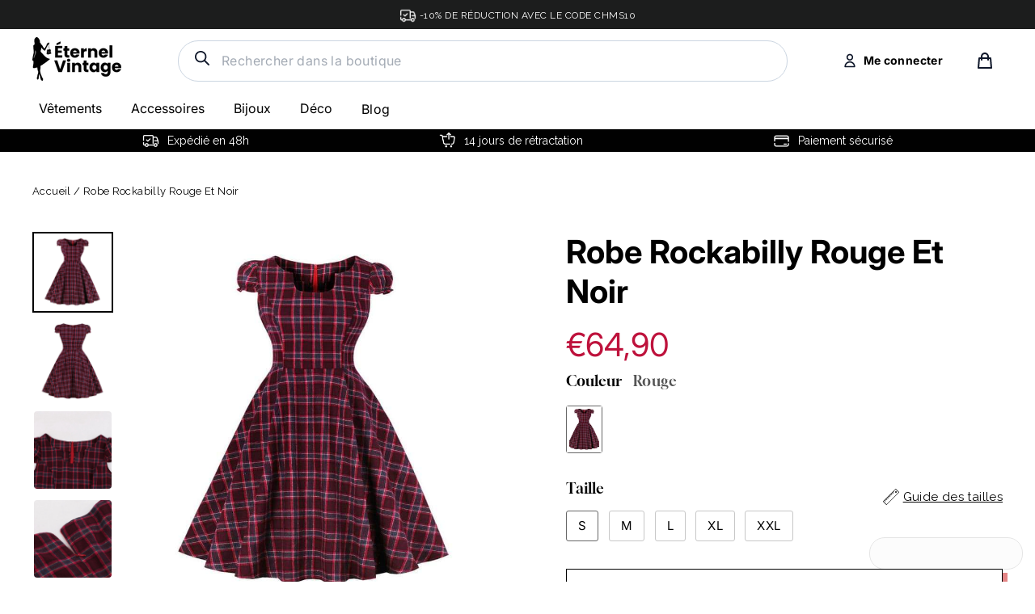

--- FILE ---
content_type: text/html; charset=utf-8
request_url: https://eternel-vintage.com/products/robe-rockabilly-rouge-et-noir
body_size: 61260
content:
<!doctype html>
<html class="no-js" lang="fr">
<head>


<script>
window.KiwiSizing = window.KiwiSizing === undefined ? {} : window.KiwiSizing;
KiwiSizing.shop = "eternel-vintage.myshopify.com";


KiwiSizing.data = {
  collections: "614369591626,164974559372,164974395532",
  tags: "pin up,robe vintage",
  product: "4533755838604",
  vendor: "Éternel Vintage",
  type: "robe vintage pin up",
  title: "Robe Rockabilly Rouge Et Noir",
  images: ["\/\/eternel-vintage.com\/cdn\/shop\/products\/robe-rockabilly-rouge-et-noir-818.jpg?v=1631546775","\/\/eternel-vintage.com\/cdn\/shop\/products\/robe-rockabilly-rouge-et-noir-407.jpg?v=1631546776","\/\/eternel-vintage.com\/cdn\/shop\/products\/robe-rockabilly-rouge-et-noir-692.jpg?v=1631546776","\/\/eternel-vintage.com\/cdn\/shop\/products\/robe-rockabilly-rouge-et-noir-700.jpg?v=1631546777"],
  options: [{"name":"Couleur","position":1,"values":["Rouge"]},{"name":"Taille","position":2,"values":["S","M","L","XL","XXL"]}],
  variants: [{"id":32072533541004,"title":"Rouge \/ S","option1":"Rouge","option2":"S","option3":null,"sku":"FLM-4533755838604-Rouge--S","requires_shipping":true,"taxable":false,"featured_image":{"id":30213811601576,"product_id":4533755838604,"position":1,"created_at":"2021-08-15T22:20:03+02:00","updated_at":"2021-09-13T17:26:15+02:00","alt":"Robe Rockabilly Rouge Et Noir","width":800,"height":800,"src":"\/\/eternel-vintage.com\/cdn\/shop\/products\/robe-rockabilly-rouge-et-noir-818.jpg?v=1631546775","variant_ids":[32072533541004,32072533573772,32072533606540,32072533639308,32072533672076]},"available":true,"name":"Robe Rockabilly Rouge Et Noir - Rouge \/ S","public_title":"Rouge \/ S","options":["Rouge","S"],"price":6490,"weight":330,"compare_at_price":null,"inventory_management":"shopify","barcode":"","featured_media":{"alt":"Robe Rockabilly Rouge Et Noir","id":22554696843432,"position":1,"preview_image":{"aspect_ratio":1.0,"height":800,"width":800,"src":"\/\/eternel-vintage.com\/cdn\/shop\/products\/robe-rockabilly-rouge-et-noir-818.jpg?v=1631546775"}},"requires_selling_plan":false,"selling_plan_allocations":[]},{"id":32072533573772,"title":"Rouge \/ M","option1":"Rouge","option2":"M","option3":null,"sku":"FLM-4533755838604-Rouge--M","requires_shipping":true,"taxable":false,"featured_image":{"id":30213811601576,"product_id":4533755838604,"position":1,"created_at":"2021-08-15T22:20:03+02:00","updated_at":"2021-09-13T17:26:15+02:00","alt":"Robe Rockabilly Rouge Et Noir","width":800,"height":800,"src":"\/\/eternel-vintage.com\/cdn\/shop\/products\/robe-rockabilly-rouge-et-noir-818.jpg?v=1631546775","variant_ids":[32072533541004,32072533573772,32072533606540,32072533639308,32072533672076]},"available":true,"name":"Robe Rockabilly Rouge Et Noir - Rouge \/ M","public_title":"Rouge \/ M","options":["Rouge","M"],"price":6490,"weight":330,"compare_at_price":null,"inventory_management":"shopify","barcode":"","featured_media":{"alt":"Robe Rockabilly Rouge Et Noir","id":22554696843432,"position":1,"preview_image":{"aspect_ratio":1.0,"height":800,"width":800,"src":"\/\/eternel-vintage.com\/cdn\/shop\/products\/robe-rockabilly-rouge-et-noir-818.jpg?v=1631546775"}},"requires_selling_plan":false,"selling_plan_allocations":[]},{"id":32072533606540,"title":"Rouge \/ L","option1":"Rouge","option2":"L","option3":null,"sku":"FLM-4533755838604-Rouge--L","requires_shipping":true,"taxable":false,"featured_image":{"id":30213811601576,"product_id":4533755838604,"position":1,"created_at":"2021-08-15T22:20:03+02:00","updated_at":"2021-09-13T17:26:15+02:00","alt":"Robe Rockabilly Rouge Et Noir","width":800,"height":800,"src":"\/\/eternel-vintage.com\/cdn\/shop\/products\/robe-rockabilly-rouge-et-noir-818.jpg?v=1631546775","variant_ids":[32072533541004,32072533573772,32072533606540,32072533639308,32072533672076]},"available":true,"name":"Robe Rockabilly Rouge Et Noir - Rouge \/ L","public_title":"Rouge \/ L","options":["Rouge","L"],"price":6490,"weight":330,"compare_at_price":null,"inventory_management":"shopify","barcode":"","featured_media":{"alt":"Robe Rockabilly Rouge Et Noir","id":22554696843432,"position":1,"preview_image":{"aspect_ratio":1.0,"height":800,"width":800,"src":"\/\/eternel-vintage.com\/cdn\/shop\/products\/robe-rockabilly-rouge-et-noir-818.jpg?v=1631546775"}},"requires_selling_plan":false,"selling_plan_allocations":[]},{"id":32072533639308,"title":"Rouge \/ XL","option1":"Rouge","option2":"XL","option3":null,"sku":"FLM-4533755838604-Rouge--XL","requires_shipping":true,"taxable":false,"featured_image":{"id":30213811601576,"product_id":4533755838604,"position":1,"created_at":"2021-08-15T22:20:03+02:00","updated_at":"2021-09-13T17:26:15+02:00","alt":"Robe Rockabilly Rouge Et Noir","width":800,"height":800,"src":"\/\/eternel-vintage.com\/cdn\/shop\/products\/robe-rockabilly-rouge-et-noir-818.jpg?v=1631546775","variant_ids":[32072533541004,32072533573772,32072533606540,32072533639308,32072533672076]},"available":true,"name":"Robe Rockabilly Rouge Et Noir - Rouge \/ XL","public_title":"Rouge \/ XL","options":["Rouge","XL"],"price":6490,"weight":330,"compare_at_price":null,"inventory_management":"shopify","barcode":"","featured_media":{"alt":"Robe Rockabilly Rouge Et Noir","id":22554696843432,"position":1,"preview_image":{"aspect_ratio":1.0,"height":800,"width":800,"src":"\/\/eternel-vintage.com\/cdn\/shop\/products\/robe-rockabilly-rouge-et-noir-818.jpg?v=1631546775"}},"requires_selling_plan":false,"selling_plan_allocations":[]},{"id":32072533672076,"title":"Rouge \/ XXL","option1":"Rouge","option2":"XXL","option3":null,"sku":"FLM-4533755838604-Rouge--XXL","requires_shipping":true,"taxable":false,"featured_image":{"id":30213811601576,"product_id":4533755838604,"position":1,"created_at":"2021-08-15T22:20:03+02:00","updated_at":"2021-09-13T17:26:15+02:00","alt":"Robe Rockabilly Rouge Et Noir","width":800,"height":800,"src":"\/\/eternel-vintage.com\/cdn\/shop\/products\/robe-rockabilly-rouge-et-noir-818.jpg?v=1631546775","variant_ids":[32072533541004,32072533573772,32072533606540,32072533639308,32072533672076]},"available":true,"name":"Robe Rockabilly Rouge Et Noir - Rouge \/ XXL","public_title":"Rouge \/ XXL","options":["Rouge","XXL"],"price":6490,"weight":330,"compare_at_price":null,"inventory_management":"shopify","barcode":"","featured_media":{"alt":"Robe Rockabilly Rouge Et Noir","id":22554696843432,"position":1,"preview_image":{"aspect_ratio":1.0,"height":800,"width":800,"src":"\/\/eternel-vintage.com\/cdn\/shop\/products\/robe-rockabilly-rouge-et-noir-818.jpg?v=1631546775"}},"requires_selling_plan":false,"selling_plan_allocations":[]}],
};

</script>
  <meta name="google-site-verification" content="2HHQij9OhWkxcC9WEJwjdMDBgsbNEMQfNoPUcdrMhIM" />
  <meta charset="utf-8">        
  <meta name="viewport" content="width=device-width,initial-scale=1">
  <meta name="theme-color" content="#111111">
  <link rel="canonical" href="https://eternel-vintage.com/products/robe-rockabilly-rouge-et-noir">
  <meta name="format-detection" content="telephone=no"><link rel="shortcut icon" href="//eternel-vintage.com/cdn/shop/files/fav1_32x32.png?v=1622389466" type="image/png" />
<title>
  Robe Rockabilly Rouge Et Noir - Éternel Vintage


</title><meta name="description" content="Découvrez notre Robe Rockabilly Rouge Et Noir, parfait(e) pour les grands événements. ➤ Profitez de la livraison offerte et de nombreuses offres promotionnelles."><meta property="og:site_name" content="Éternel Vintage">
<meta property="og:url" content="https://eternel-vintage.com/products/robe-rockabilly-rouge-et-noir">
<meta property="og:title" content="Robe Rockabilly Rouge Et Noir">
<meta property="og:type" content="product">
<meta property="og:description" content="Découvrez notre Robe Rockabilly Rouge Et Noir, parfait(e) pour les grands événements. ➤ Profitez de la livraison offerte et de nombreuses offres promotionnelles."><meta property="og:price:amount" content="64,90">
  <meta property="og:price:currency" content="EUR"><meta property="og:image" content="http://eternel-vintage.com/cdn/shop/products/robe-rockabilly-rouge-et-noir-818_1200x630.jpg?v=1631546775"><meta property="og:image" content="http://eternel-vintage.com/cdn/shop/products/robe-rockabilly-rouge-et-noir-407_1200x630.jpg?v=1631546776"><meta property="og:image" content="http://eternel-vintage.com/cdn/shop/products/robe-rockabilly-rouge-et-noir-692_1200x630.jpg?v=1631546776">
<meta property="og:image:secure_url" content="https://eternel-vintage.com/cdn/shop/products/robe-rockabilly-rouge-et-noir-818_1200x630.jpg?v=1631546775"><meta property="og:image:secure_url" content="https://eternel-vintage.com/cdn/shop/products/robe-rockabilly-rouge-et-noir-407_1200x630.jpg?v=1631546776"><meta property="og:image:secure_url" content="https://eternel-vintage.com/cdn/shop/products/robe-rockabilly-rouge-et-noir-692_1200x630.jpg?v=1631546776">
<meta name="twitter:site" content="@">
<meta name="twitter:card" content="summary_large_image">
<meta name="twitter:title" content="Robe Rockabilly Rouge Et Noir">
<meta name="twitter:description" content="Découvrez notre Robe Rockabilly Rouge Et Noir, parfait(e) pour les grands événements. ➤ Profitez de la livraison offerte et de nombreuses offres promotionnelles.">
<link rel="preconnect" href="https://fonts.googleapis.com">
  <link rel="preconnect" href="https://fonts.gstatic.com" crossorigin>
  <link href="https://fonts.googleapis.com/css2?family=Raleway:wght@400;500;700&display=swap" rel="stylesheet">

  <style data-shopify>
  @font-face {
  font-family: Inter;
  font-weight: 400;
  font-style: normal;
  src: url("//eternel-vintage.com/cdn/fonts/inter/inter_n4.b2a3f24c19b4de56e8871f609e73ca7f6d2e2bb9.woff2") format("woff2"),
       url("//eternel-vintage.com/cdn/fonts/inter/inter_n4.af8052d517e0c9ffac7b814872cecc27ae1fa132.woff") format("woff");
}

  @font-face {
  font-family: Inter;
  font-weight: 400;
  font-style: normal;
  src: url("//eternel-vintage.com/cdn/fonts/inter/inter_n4.b2a3f24c19b4de56e8871f609e73ca7f6d2e2bb9.woff2") format("woff2"),
       url("//eternel-vintage.com/cdn/fonts/inter/inter_n4.af8052d517e0c9ffac7b814872cecc27ae1fa132.woff") format("woff");
}


  @font-face {
  font-family: Inter;
  font-weight: 700;
  font-style: normal;
  src: url("//eternel-vintage.com/cdn/fonts/inter/inter_n7.02711e6b374660cfc7915d1afc1c204e633421e4.woff2") format("woff2"),
       url("//eternel-vintage.com/cdn/fonts/inter/inter_n7.6dab87426f6b8813070abd79972ceaf2f8d3b012.woff") format("woff");
}

  @font-face {
  font-family: Inter;
  font-weight: 400;
  font-style: italic;
  src: url("//eternel-vintage.com/cdn/fonts/inter/inter_i4.feae1981dda792ab80d117249d9c7e0f1017e5b3.woff2") format("woff2"),
       url("//eternel-vintage.com/cdn/fonts/inter/inter_i4.62773b7113d5e5f02c71486623cf828884c85c6e.woff") format("woff");
}

  @font-face {
  font-family: Inter;
  font-weight: 700;
  font-style: italic;
  src: url("//eternel-vintage.com/cdn/fonts/inter/inter_i7.b377bcd4cc0f160622a22d638ae7e2cd9b86ea4c.woff2") format("woff2"),
       url("//eternel-vintage.com/cdn/fonts/inter/inter_i7.7c69a6a34e3bb44fcf6f975857e13b9a9b25beb4.woff") format("woff");
}

  @import url('https://fonts.googleapis.com/css2?family=Raleway:wght@600&display=swap');
  @font-face {
    font-family: 'Jost Regular';
    src: url(//eternel-vintage.com/cdn/shop/t/33/assets/Jost%20Regular.woff?v=15896419283933058631757608017) format('woff');
  }
  @font-face {
      font-family: 'Gloock Regular';
      src: url(//eternel-vintage.com/cdn/shop/t/33/assets/Gloock-Regular.woff?v=72852157797148927041757608017) format('woff');
      }
  @font-face {
      font-family: 'Chicago-Regular';
      src:url(//eternel-vintage.com/cdn/shop/t/33/assets/Chicago-Regular.ttf.woff?v=56562838678708166601757608017) format('woff'),
          url(//eternel-vintage.com/cdn/shop/t/33/assets/Chicago-Regular.ttf.svg%23Chicago-Regular?v=8506) format('svg'),
          url(//eternel-vintage.com/cdn/shop/t/33/assets/Chicago-Regular.ttf.eot?v=92381183369969132211757608017),
          url(//eternel-vintage.com/cdn/shop/t/33/assets/Chicago-Regular.ttf.eot?%23iefix&v=92381183369969132211757608017) format('embedded-opentype'); 
  }
</style>

  <link href="//eternel-vintage.com/cdn/shop/t/33/assets/theme.scss.css?v=158258233813398595851757608017" rel="stylesheet" type="text/css" media="all" />
  <link href="//eternel-vintage.com/cdn/shop/t/33/assets/custom.scss.css?v=32827176857063722911757608017" rel="stylesheet" type="text/css" media="all" />
  <link href="//eternel-vintage.com/cdn/shop/t/33/assets/custom-style.scss.css?v=91108259774368800501757608017" rel="stylesheet" type="text/css" media="all" />


  
  <script src="//eternel-vintage.com/cdn/shop/t/33/assets/vendor.js" defer="defer"></script>


  <script src="//eternel-vintage.com/cdn/shop/t/33/assets/slick.js?v=137854379748585577071757608017" defer="defer"></script>
  <script src="//eternel-vintage.com/cdn/shop/t/33/assets/custom.js?v=2938657173205832711757608017" defer="defer"></script>
  
  <script>
    document.documentElement.className = document.documentElement.className.replace('no-js', 'js');

    window.theme = window.theme || {};
    theme.strings = {
      addToCart: "Ajouter au panier",
      soldOut: "Épuisé",
      unavailable: "Non disponible",
      stockLabel: "[count] en stock",
      cartSavings: "Vous économisez [savings]",
      cartEmpty: "Votre panier est vide.",
      cartTermsConfirmation: "Vous devez accepter les termes et conditions de vente pour vérifier"
    };
    theme.settings = {
      cartType: "page",
      moneyFormat: "€{{amount_with_comma_separator}}",
      quickView: false,
      themeVersion: "3.5.1"
    };
  </script>

  <script>window.performance && window.performance.mark && window.performance.mark('shopify.content_for_header.start');</script><meta name="google-site-verification" content="2HHQij9OhWkxcC9WEJwjdMDBgsbNEMQfNoPUcdrMhIM">
<meta id="shopify-digital-wallet" name="shopify-digital-wallet" content="/31935430796/digital_wallets/dialog">
<link rel="alternate" type="application/json+oembed" href="https://eternel-vintage.com/products/robe-rockabilly-rouge-et-noir.oembed">
<script async="async" src="/checkouts/internal/preloads.js?locale=fr-FR"></script>
<script id="shopify-features" type="application/json">{"accessToken":"1af64f7862ae379b79776b7684cf6560","betas":["rich-media-storefront-analytics"],"domain":"eternel-vintage.com","predictiveSearch":true,"shopId":31935430796,"locale":"fr"}</script>
<script>var Shopify = Shopify || {};
Shopify.shop = "eternel-vintage.myshopify.com";
Shopify.locale = "fr";
Shopify.currency = {"active":"EUR","rate":"1.0"};
Shopify.country = "FR";
Shopify.theme = {"name":"eternel vintage - JUDGEME","id":187604730186,"schema_name":"Motion","schema_version":"3.5.1","theme_store_id":null,"role":"main"};
Shopify.theme.handle = "null";
Shopify.theme.style = {"id":null,"handle":null};
Shopify.cdnHost = "eternel-vintage.com/cdn";
Shopify.routes = Shopify.routes || {};
Shopify.routes.root = "/";</script>
<script type="module">!function(o){(o.Shopify=o.Shopify||{}).modules=!0}(window);</script>
<script>!function(o){function n(){var o=[];function n(){o.push(Array.prototype.slice.apply(arguments))}return n.q=o,n}var t=o.Shopify=o.Shopify||{};t.loadFeatures=n(),t.autoloadFeatures=n()}(window);</script>
<script id="shop-js-analytics" type="application/json">{"pageType":"product"}</script>
<script defer="defer" async type="module" src="//eternel-vintage.com/cdn/shopifycloud/shop-js/modules/v2/client.init-shop-cart-sync_CfnabTz1.fr.esm.js"></script>
<script defer="defer" async type="module" src="//eternel-vintage.com/cdn/shopifycloud/shop-js/modules/v2/chunk.common_1HJ87NEU.esm.js"></script>
<script defer="defer" async type="module" src="//eternel-vintage.com/cdn/shopifycloud/shop-js/modules/v2/chunk.modal_BHK_cQfO.esm.js"></script>
<script type="module">
  await import("//eternel-vintage.com/cdn/shopifycloud/shop-js/modules/v2/client.init-shop-cart-sync_CfnabTz1.fr.esm.js");
await import("//eternel-vintage.com/cdn/shopifycloud/shop-js/modules/v2/chunk.common_1HJ87NEU.esm.js");
await import("//eternel-vintage.com/cdn/shopifycloud/shop-js/modules/v2/chunk.modal_BHK_cQfO.esm.js");

  window.Shopify.SignInWithShop?.initShopCartSync?.({"fedCMEnabled":true,"windoidEnabled":true});

</script>
<script>(function() {
  var isLoaded = false;
  function asyncLoad() {
    if (isLoaded) return;
    isLoaded = true;
    var urls = ["https:\/\/app.kiwisizing.com\/web\/js\/dist\/kiwiSizing\/plugin\/SizingPlugin.prod.js?v=331\u0026shop=eternel-vintage.myshopify.com","https:\/\/d1pq2erz10ntgn.cloudfront.net\/v1\/js\/shopify.js?token=3TMbfUQLYY7U4XSb61FANJSu\u0026shop=eternel-vintage.myshopify.com","https:\/\/cdn.richpanel.com\/js\/richpanel_shopify_script.js?appClientId=sgocorp34413\u0026tenantId=sgocorp344\u0026shop=eternel-vintage.myshopify.com\u0026shop=eternel-vintage.myshopify.com"];
    for (var i = 0; i < urls.length; i++) {
      var s = document.createElement('script');
      s.type = 'text/javascript';
      s.async = true;
      s.src = urls[i];
      var x = document.getElementsByTagName('script')[0];
      x.parentNode.insertBefore(s, x);
    }
  };
  if(window.attachEvent) {
    window.attachEvent('onload', asyncLoad);
  } else {
    window.addEventListener('load', asyncLoad, false);
  }
})();</script>
<script id="__st">var __st={"a":31935430796,"offset":3600,"reqid":"230fc462-6667-426e-ae6b-806ec8bca531-1769653983","pageurl":"eternel-vintage.com\/products\/robe-rockabilly-rouge-et-noir","u":"73eac56ef9bf","p":"product","rtyp":"product","rid":4533755838604};</script>
<script>window.ShopifyPaypalV4VisibilityTracking = true;</script>
<script id="captcha-bootstrap">!function(){'use strict';const t='contact',e='account',n='new_comment',o=[[t,t],['blogs',n],['comments',n],[t,'customer']],c=[[e,'customer_login'],[e,'guest_login'],[e,'recover_customer_password'],[e,'create_customer']],r=t=>t.map((([t,e])=>`form[action*='/${t}']:not([data-nocaptcha='true']) input[name='form_type'][value='${e}']`)).join(','),a=t=>()=>t?[...document.querySelectorAll(t)].map((t=>t.form)):[];function s(){const t=[...o],e=r(t);return a(e)}const i='password',u='form_key',d=['recaptcha-v3-token','g-recaptcha-response','h-captcha-response',i],f=()=>{try{return window.sessionStorage}catch{return}},m='__shopify_v',_=t=>t.elements[u];function p(t,e,n=!1){try{const o=window.sessionStorage,c=JSON.parse(o.getItem(e)),{data:r}=function(t){const{data:e,action:n}=t;return t[m]||n?{data:e,action:n}:{data:t,action:n}}(c);for(const[e,n]of Object.entries(r))t.elements[e]&&(t.elements[e].value=n);n&&o.removeItem(e)}catch(o){console.error('form repopulation failed',{error:o})}}const l='form_type',E='cptcha';function T(t){t.dataset[E]=!0}const w=window,h=w.document,L='Shopify',v='ce_forms',y='captcha';let A=!1;((t,e)=>{const n=(g='f06e6c50-85a8-45c8-87d0-21a2b65856fe',I='https://cdn.shopify.com/shopifycloud/storefront-forms-hcaptcha/ce_storefront_forms_captcha_hcaptcha.v1.5.2.iife.js',D={infoText:'Protégé par hCaptcha',privacyText:'Confidentialité',termsText:'Conditions'},(t,e,n)=>{const o=w[L][v],c=o.bindForm;if(c)return c(t,g,e,D).then(n);var r;o.q.push([[t,g,e,D],n]),r=I,A||(h.body.append(Object.assign(h.createElement('script'),{id:'captcha-provider',async:!0,src:r})),A=!0)});var g,I,D;w[L]=w[L]||{},w[L][v]=w[L][v]||{},w[L][v].q=[],w[L][y]=w[L][y]||{},w[L][y].protect=function(t,e){n(t,void 0,e),T(t)},Object.freeze(w[L][y]),function(t,e,n,w,h,L){const[v,y,A,g]=function(t,e,n){const i=e?o:[],u=t?c:[],d=[...i,...u],f=r(d),m=r(i),_=r(d.filter((([t,e])=>n.includes(e))));return[a(f),a(m),a(_),s()]}(w,h,L),I=t=>{const e=t.target;return e instanceof HTMLFormElement?e:e&&e.form},D=t=>v().includes(t);t.addEventListener('submit',(t=>{const e=I(t);if(!e)return;const n=D(e)&&!e.dataset.hcaptchaBound&&!e.dataset.recaptchaBound,o=_(e),c=g().includes(e)&&(!o||!o.value);(n||c)&&t.preventDefault(),c&&!n&&(function(t){try{if(!f())return;!function(t){const e=f();if(!e)return;const n=_(t);if(!n)return;const o=n.value;o&&e.removeItem(o)}(t);const e=Array.from(Array(32),(()=>Math.random().toString(36)[2])).join('');!function(t,e){_(t)||t.append(Object.assign(document.createElement('input'),{type:'hidden',name:u})),t.elements[u].value=e}(t,e),function(t,e){const n=f();if(!n)return;const o=[...t.querySelectorAll(`input[type='${i}']`)].map((({name:t})=>t)),c=[...d,...o],r={};for(const[a,s]of new FormData(t).entries())c.includes(a)||(r[a]=s);n.setItem(e,JSON.stringify({[m]:1,action:t.action,data:r}))}(t,e)}catch(e){console.error('failed to persist form',e)}}(e),e.submit())}));const S=(t,e)=>{t&&!t.dataset[E]&&(n(t,e.some((e=>e===t))),T(t))};for(const o of['focusin','change'])t.addEventListener(o,(t=>{const e=I(t);D(e)&&S(e,y())}));const B=e.get('form_key'),M=e.get(l),P=B&&M;t.addEventListener('DOMContentLoaded',(()=>{const t=y();if(P)for(const e of t)e.elements[l].value===M&&p(e,B);[...new Set([...A(),...v().filter((t=>'true'===t.dataset.shopifyCaptcha))])].forEach((e=>S(e,t)))}))}(h,new URLSearchParams(w.location.search),n,t,e,['guest_login'])})(!0,!0)}();</script>
<script integrity="sha256-4kQ18oKyAcykRKYeNunJcIwy7WH5gtpwJnB7kiuLZ1E=" data-source-attribution="shopify.loadfeatures" defer="defer" src="//eternel-vintage.com/cdn/shopifycloud/storefront/assets/storefront/load_feature-a0a9edcb.js" crossorigin="anonymous"></script>
<script data-source-attribution="shopify.dynamic_checkout.dynamic.init">var Shopify=Shopify||{};Shopify.PaymentButton=Shopify.PaymentButton||{isStorefrontPortableWallets:!0,init:function(){window.Shopify.PaymentButton.init=function(){};var t=document.createElement("script");t.src="https://eternel-vintage.com/cdn/shopifycloud/portable-wallets/latest/portable-wallets.fr.js",t.type="module",document.head.appendChild(t)}};
</script>
<script data-source-attribution="shopify.dynamic_checkout.buyer_consent">
  function portableWalletsHideBuyerConsent(e){var t=document.getElementById("shopify-buyer-consent"),n=document.getElementById("shopify-subscription-policy-button");t&&n&&(t.classList.add("hidden"),t.setAttribute("aria-hidden","true"),n.removeEventListener("click",e))}function portableWalletsShowBuyerConsent(e){var t=document.getElementById("shopify-buyer-consent"),n=document.getElementById("shopify-subscription-policy-button");t&&n&&(t.classList.remove("hidden"),t.removeAttribute("aria-hidden"),n.addEventListener("click",e))}window.Shopify?.PaymentButton&&(window.Shopify.PaymentButton.hideBuyerConsent=portableWalletsHideBuyerConsent,window.Shopify.PaymentButton.showBuyerConsent=portableWalletsShowBuyerConsent);
</script>
<script data-source-attribution="shopify.dynamic_checkout.cart.bootstrap">document.addEventListener("DOMContentLoaded",(function(){function t(){return document.querySelector("shopify-accelerated-checkout-cart, shopify-accelerated-checkout")}if(t())Shopify.PaymentButton.init();else{new MutationObserver((function(e,n){t()&&(Shopify.PaymentButton.init(),n.disconnect())})).observe(document.body,{childList:!0,subtree:!0})}}));
</script>
<link id="shopify-accelerated-checkout-styles" rel="stylesheet" media="screen" href="https://eternel-vintage.com/cdn/shopifycloud/portable-wallets/latest/accelerated-checkout-backwards-compat.css" crossorigin="anonymous">
<style id="shopify-accelerated-checkout-cart">
        #shopify-buyer-consent {
  margin-top: 1em;
  display: inline-block;
  width: 100%;
}

#shopify-buyer-consent.hidden {
  display: none;
}

#shopify-subscription-policy-button {
  background: none;
  border: none;
  padding: 0;
  text-decoration: underline;
  font-size: inherit;
  cursor: pointer;
}

#shopify-subscription-policy-button::before {
  box-shadow: none;
}

      </style>

<script>window.performance && window.performance.mark && window.performance.mark('shopify.content_for_header.end');</script>
  <!--[if lt IE 9]>
<script src="//cdnjs.cloudflare.com/ajax/libs/html5shiv/3.7.2/html5shiv.min.js" type="text/javascript"></script>
<![endif]-->
<!--[if (lte IE 9) ]><script src="//eternel-vintage.com/cdn/shop/t/33/assets/match-media.min.js?v=159635276924582161481757608017" type="text/javascript"></script><![endif]-->


  

  
  <script src="//eternel-vintage.com/cdn/shop/t/33/assets/theme.js?v=94628369603133727811757610849" defer="defer"></script>


<script>
  var aioMeta ={
      meta_e : '',
      meta_i : '',
   	  meta_n : ' ',
    }
      
</script>

<script  async="async"  src="https://dcdn.aitrillion.com/aio_stats_lib_v3.min.js?v=1.1"></script>
 <script   async="async"  src="https://d2rs7qkk6x0fuo.cloudfront.net/aio-script/stores/5rxyYwvDKu6Lt3zMPdexhW2rN8_RodIpMDiTtoHB6NY.js?shop_name=florent-meunier.myshopify.com"></script>  

<script>window.__pagefly_analytics_settings__ = {"acceptTracking":true};</script>
 <!-- "snippets/booster-common.liquid" was not rendered, the associated app was uninstalled -->
<!--Gem_Page_Header_Script-->

<!--End_Gem_Page_Header_Script-->
<script>
  //BOOSTER APPS COMMON JS CODE
  window.BoosterApps = window.BoosterApps || {};
  window.BoosterApps.common = window.BoosterApps.common || {};
  window.BoosterApps.common.shop = {
    permanent_domain: 'eternel-vintage.myshopify.com',
    currency: "EUR",
    money_format: "€{{amount_with_comma_separator}}",
    id: 31935430796
  };
  

  window.BoosterApps.common.template = 'product';
  window.BoosterApps.common.cart = {};
  window.BoosterApps.common.vapid_public_key = "BO5RJ2FA8w6MW2Qt1_MKSFtoVpVjUMLYkHb2arb7zZxEaYGTMuLvmZGabSHj8q0EwlzLWBAcAU_0z-z9Xps8kF8=";

  window.BoosterApps.cs_app_url = "/apps/ba_fb_app";

  window.BoosterApps.global_config = {"asset_urls":{"loy":{"init_js":"https:\/\/cdn.shopify.com\/s\/files\/1\/0194\/1736\/6592\/t\/1\/assets\/ba_loy_init.js?v=1643899006","widget_js":"https:\/\/cdn.shopify.com\/s\/files\/1\/0194\/1736\/6592\/t\/1\/assets\/ba_loy_widget.js?v=1643899010","widget_css":"https:\/\/cdn.shopify.com\/s\/files\/1\/0194\/1736\/6592\/t\/1\/assets\/ba_loy_widget.css?v=1630424861"},"rev":{"init_js":null,"widget_js":null,"modal_js":null,"widget_css":null,"modal_css":null},"pu":{"init_js":"https:\/\/cdn.shopify.com\/s\/files\/1\/0194\/1736\/6592\/t\/1\/assets\/ba_pu_init.js?v=1635877170"},"bis":{"init_js":"https:\/\/cdn.shopify.com\/s\/files\/1\/0194\/1736\/6592\/t\/1\/assets\/ba_bis_init.js?v=1633795418","modal_js":"https:\/\/cdn.shopify.com\/s\/files\/1\/0194\/1736\/6592\/t\/1\/assets\/ba_bis_modal.js?v=1633795421","modal_css":"https:\/\/cdn.shopify.com\/s\/files\/1\/0194\/1736\/6592\/t\/1\/assets\/ba_bis_modal.css?v=1620346071"},"widgets":{"init_js":"https:\/\/cdn.shopify.com\/s\/files\/1\/0194\/1736\/6592\/t\/1\/assets\/ba_widget_init.js?v=1643989783","modal_js":"https:\/\/cdn.shopify.com\/s\/files\/1\/0194\/1736\/6592\/t\/1\/assets\/ba_widget_modal.js?v=1643989786","modal_css":"https:\/\/cdn.shopify.com\/s\/files\/1\/0194\/1736\/6592\/t\/1\/assets\/ba_widget_modal.css?v=1643989789"},"global":{"helper_js":"https:\/\/cdn.shopify.com\/s\/files\/1\/0194\/1736\/6592\/t\/1\/assets\/ba_tracking.js?v=1637601969"}},"proxy_paths":{"pu":"\/apps\/ba_fb_app","app_metrics":"\/apps\/ba_fb_app\/app_metrics","push_subscription":"\/apps\/ba_fb_app\/push"},"aat":["pu"],"pv":false,"sts":false,"bam":false,"base_money_format":"€{{amount_with_comma_separator}}"};



    window.BoosterApps.pu_config = {"push_prompt_cover_enabled":false,"push_prompt_cover_title":"One small step","push_prompt_cover_message":"Allow your browser to receive notifications"};


  for (i = 0; i < window.localStorage.length; i++) {
    var key = window.localStorage.key(i);
    if (key.slice(0,10) === "ba_msg_sub") {
      window.BoosterApps.can_update_cart = true;
    }
  }

  
    if (window.BoosterApps.common.template == 'product'){
      window.BoosterApps.common.product = {
        id: 4533755838604, price: 6490, handle: "robe-rockabilly-rouge-et-noir", tags: ["pin up","robe vintage"],
        available: true, title: "Robe Rockabilly Rouge Et Noir", variants: [{"id":32072533541004,"title":"Rouge \/ S","option1":"Rouge","option2":"S","option3":null,"sku":"FLM-4533755838604-Rouge--S","requires_shipping":true,"taxable":false,"featured_image":{"id":30213811601576,"product_id":4533755838604,"position":1,"created_at":"2021-08-15T22:20:03+02:00","updated_at":"2021-09-13T17:26:15+02:00","alt":"Robe Rockabilly Rouge Et Noir","width":800,"height":800,"src":"\/\/eternel-vintage.com\/cdn\/shop\/products\/robe-rockabilly-rouge-et-noir-818.jpg?v=1631546775","variant_ids":[32072533541004,32072533573772,32072533606540,32072533639308,32072533672076]},"available":true,"name":"Robe Rockabilly Rouge Et Noir - Rouge \/ S","public_title":"Rouge \/ S","options":["Rouge","S"],"price":6490,"weight":330,"compare_at_price":null,"inventory_management":"shopify","barcode":"","featured_media":{"alt":"Robe Rockabilly Rouge Et Noir","id":22554696843432,"position":1,"preview_image":{"aspect_ratio":1.0,"height":800,"width":800,"src":"\/\/eternel-vintage.com\/cdn\/shop\/products\/robe-rockabilly-rouge-et-noir-818.jpg?v=1631546775"}},"requires_selling_plan":false,"selling_plan_allocations":[]},{"id":32072533573772,"title":"Rouge \/ M","option1":"Rouge","option2":"M","option3":null,"sku":"FLM-4533755838604-Rouge--M","requires_shipping":true,"taxable":false,"featured_image":{"id":30213811601576,"product_id":4533755838604,"position":1,"created_at":"2021-08-15T22:20:03+02:00","updated_at":"2021-09-13T17:26:15+02:00","alt":"Robe Rockabilly Rouge Et Noir","width":800,"height":800,"src":"\/\/eternel-vintage.com\/cdn\/shop\/products\/robe-rockabilly-rouge-et-noir-818.jpg?v=1631546775","variant_ids":[32072533541004,32072533573772,32072533606540,32072533639308,32072533672076]},"available":true,"name":"Robe Rockabilly Rouge Et Noir - Rouge \/ M","public_title":"Rouge \/ M","options":["Rouge","M"],"price":6490,"weight":330,"compare_at_price":null,"inventory_management":"shopify","barcode":"","featured_media":{"alt":"Robe Rockabilly Rouge Et Noir","id":22554696843432,"position":1,"preview_image":{"aspect_ratio":1.0,"height":800,"width":800,"src":"\/\/eternel-vintage.com\/cdn\/shop\/products\/robe-rockabilly-rouge-et-noir-818.jpg?v=1631546775"}},"requires_selling_plan":false,"selling_plan_allocations":[]},{"id":32072533606540,"title":"Rouge \/ L","option1":"Rouge","option2":"L","option3":null,"sku":"FLM-4533755838604-Rouge--L","requires_shipping":true,"taxable":false,"featured_image":{"id":30213811601576,"product_id":4533755838604,"position":1,"created_at":"2021-08-15T22:20:03+02:00","updated_at":"2021-09-13T17:26:15+02:00","alt":"Robe Rockabilly Rouge Et Noir","width":800,"height":800,"src":"\/\/eternel-vintage.com\/cdn\/shop\/products\/robe-rockabilly-rouge-et-noir-818.jpg?v=1631546775","variant_ids":[32072533541004,32072533573772,32072533606540,32072533639308,32072533672076]},"available":true,"name":"Robe Rockabilly Rouge Et Noir - Rouge \/ L","public_title":"Rouge \/ L","options":["Rouge","L"],"price":6490,"weight":330,"compare_at_price":null,"inventory_management":"shopify","barcode":"","featured_media":{"alt":"Robe Rockabilly Rouge Et Noir","id":22554696843432,"position":1,"preview_image":{"aspect_ratio":1.0,"height":800,"width":800,"src":"\/\/eternel-vintage.com\/cdn\/shop\/products\/robe-rockabilly-rouge-et-noir-818.jpg?v=1631546775"}},"requires_selling_plan":false,"selling_plan_allocations":[]},{"id":32072533639308,"title":"Rouge \/ XL","option1":"Rouge","option2":"XL","option3":null,"sku":"FLM-4533755838604-Rouge--XL","requires_shipping":true,"taxable":false,"featured_image":{"id":30213811601576,"product_id":4533755838604,"position":1,"created_at":"2021-08-15T22:20:03+02:00","updated_at":"2021-09-13T17:26:15+02:00","alt":"Robe Rockabilly Rouge Et Noir","width":800,"height":800,"src":"\/\/eternel-vintage.com\/cdn\/shop\/products\/robe-rockabilly-rouge-et-noir-818.jpg?v=1631546775","variant_ids":[32072533541004,32072533573772,32072533606540,32072533639308,32072533672076]},"available":true,"name":"Robe Rockabilly Rouge Et Noir - Rouge \/ XL","public_title":"Rouge \/ XL","options":["Rouge","XL"],"price":6490,"weight":330,"compare_at_price":null,"inventory_management":"shopify","barcode":"","featured_media":{"alt":"Robe Rockabilly Rouge Et Noir","id":22554696843432,"position":1,"preview_image":{"aspect_ratio":1.0,"height":800,"width":800,"src":"\/\/eternel-vintage.com\/cdn\/shop\/products\/robe-rockabilly-rouge-et-noir-818.jpg?v=1631546775"}},"requires_selling_plan":false,"selling_plan_allocations":[]},{"id":32072533672076,"title":"Rouge \/ XXL","option1":"Rouge","option2":"XXL","option3":null,"sku":"FLM-4533755838604-Rouge--XXL","requires_shipping":true,"taxable":false,"featured_image":{"id":30213811601576,"product_id":4533755838604,"position":1,"created_at":"2021-08-15T22:20:03+02:00","updated_at":"2021-09-13T17:26:15+02:00","alt":"Robe Rockabilly Rouge Et Noir","width":800,"height":800,"src":"\/\/eternel-vintage.com\/cdn\/shop\/products\/robe-rockabilly-rouge-et-noir-818.jpg?v=1631546775","variant_ids":[32072533541004,32072533573772,32072533606540,32072533639308,32072533672076]},"available":true,"name":"Robe Rockabilly Rouge Et Noir - Rouge \/ XXL","public_title":"Rouge \/ XXL","options":["Rouge","XXL"],"price":6490,"weight":330,"compare_at_price":null,"inventory_management":"shopify","barcode":"","featured_media":{"alt":"Robe Rockabilly Rouge Et Noir","id":22554696843432,"position":1,"preview_image":{"aspect_ratio":1.0,"height":800,"width":800,"src":"\/\/eternel-vintage.com\/cdn\/shop\/products\/robe-rockabilly-rouge-et-noir-818.jpg?v=1631546775"}},"requires_selling_plan":false,"selling_plan_allocations":[]}]
      };
      window.BoosterApps.common.product.review_data = null;
    }
  

</script>


<script >
  !function(e){var t={};function r(n){if(t[n])return t[n].exports;var o=t[n]={i:n,l:!1,exports:{}};return e[n].call(o.exports,o,o.exports,r),o.l=!0,o.exports}r.m=e,r.c=t,r.d=function(e,t,n){r.o(e,t)||Object.defineProperty(e,t,{enumerable:!0,get:n})},r.r=function(e){"undefined"!==typeof Symbol&&Symbol.toStringTag&&Object.defineProperty(e,Symbol.toStringTag,{value:"Module"}),Object.defineProperty(e,"__esModule",{value:!0})},r.t=function(e,t){if(1&t&&(e=r(e)),8&t)return e;if(4&t&&"object"===typeof e&&e&&e.__esModule)return e;var n=Object.create(null);if(r.r(n),Object.defineProperty(n,"default",{enumerable:!0,value:e}),2&t&&"string"!=typeof e)for(var o in e)r.d(n,o,function(t){return e[t]}.bind(null,o));return n},r.n=function(e){var t=e&&e.__esModule?function(){return e.default}:function(){return e};return r.d(t,"a",t),t},r.o=function(e,t){return Object.prototype.hasOwnProperty.call(e,t)},r.p="https://boosterapps.com/apps/push-marketing/packs/",r(r.s=21)}({21:function(e,t){}});
//# sourceMappingURL=application-3d64c6bcfede9eadaa72.js.map

  //Global snippet for Booster Apps
  //this is updated automatically - do not edit manually.

  function loadScript(src, defer, done) {
    var js = document.createElement('script');
    js.src = src;
    js.defer = defer;
    js.onload = function(){done();};
    js.onerror = function(){
      done(new Error('Failed to load script ' + src));
    };
    document.head.appendChild(js);
  }

  function browserSupportsAllFeatures() {
    return window.Promise && window.fetch && window.Symbol;
  }

  if (browserSupportsAllFeatures()) {
    main();
  } else {
    loadScript('https://polyfill-fastly.net/v3/polyfill.min.js?features=Promise,fetch', true, main);
  }

  function loadAppScripts(){



      loadScript(window.BoosterApps.global_config.asset_urls.pu.init_js, true, function(){});
  }

  function main(err) {
    //isolate the scope
    loadScript(window.BoosterApps.global_config.asset_urls.global.helper_js, false, loadAppScripts);
  }
</script>


<script>
    
    
    
    
    var gsf_conversion_data = {page_type : 'product', event : 'view_item', data : {product_data : [{variant_id : 32072533541004, product_id : 4533755838604, name : "Robe Rockabilly Rouge Et Noir", price : "64.90", currency : "EUR", sku : "FLM-4533755838604-Rouge--S", brand : "Éternel Vintage", variant : "Rouge / S", category : "robe vintage pin up", quantity : "148" }], total_price : "64.90", shop_currency : "EUR"}};
    
</script>

	<script>var loox_global_hash = '1757608934400';</script><style>.loox-reviews-default { max-width: 1200px; margin: 0 auto; }.loox-rating .loox-icon { color:#695d5d; }
:root { --lxs-rating-icon-color: #695d5d; }</style>

 

<!-- BEGIN app block: shopify://apps/seo-king/blocks/seo-king-jsonld-breadcrumb/4aa30173-495d-4e49-b377-c5ee4024262f --><script type="application/ld+json">
		{
			"@context": "https://schema.org/",
			"@type": "BreadcrumbList",
			"name": "Éternel Vintage Breadcrumbs",
			"itemListElement": [{
					"@type": "ListItem",
					"position": 1,
					"item": {
						"@type": "WebPage",
						"@id": "https://eternel-vintage.com/",
						"name": "Éternel Vintage",
						"url": "https://eternel-vintage.com/"
					}
				},{
					"@type": "ListItem",
					"position": 2,
					"item": {
						"@type": "WebPage",
						"@id": "https://eternel-vintage.com/collections",
						"name": "Collections",
						"url": "https://eternel-vintage.com/collections"
					}
				},{
					"@type": "ListItem",
					"position": 3,
					"item": {
						"@type": "WebPage",
						"@id": "https://eternel-vintage.com/collections/bestseller",
						"name": "Bestseller",
						"url": "https://eternel-vintage.com/collections/bestseller"
					}
				},{
				"@type": "ListItem",
				"position": 4,
				"item": {
					"@type": "WebPage",
					"@id": "https://eternel-vintage.com/products/robe-rockabilly-rouge-et-noir",
					"name": "Robe Rockabilly Rouge Et Noir - Éternel Vintage",
					"url": "https://eternel-vintage.com/products/robe-rockabilly-rouge-et-noir"
				}
			}

		]
	}
	</script><!-- END app block --><!-- BEGIN app block: shopify://apps/simprosys-google-shopping-feed/blocks/core_settings_block/1f0b859e-9fa6-4007-97e8-4513aff5ff3b --><!-- BEGIN: GSF App Core Tags & Scripts by Simprosys Google Shopping Feed -->









<!-- END: GSF App Core Tags & Scripts by Simprosys Google Shopping Feed -->
<!-- END app block --><!-- BEGIN app block: shopify://apps/pagefly-page-builder/blocks/app-embed/83e179f7-59a0-4589-8c66-c0dddf959200 -->

<!-- BEGIN app snippet: pagefly-cro-ab-testing-main -->







<script>
  ;(function () {
    const url = new URL(window.location)
    const viewParam = url.searchParams.get('view')
    if (viewParam && viewParam.includes('variant-pf-')) {
      url.searchParams.set('pf_v', viewParam)
      url.searchParams.delete('view')
      window.history.replaceState({}, '', url)
    }
  })()
</script>



<script type='module'>
  
  window.PAGEFLY_CRO = window.PAGEFLY_CRO || {}

  window.PAGEFLY_CRO['data_debug'] = {
    original_template_suffix: "all_products",
    allow_ab_test: false,
    ab_test_start_time: 0,
    ab_test_end_time: 0,
    today_date_time: 1769653983000,
  }
  window.PAGEFLY_CRO['GA4'] = { enabled: false}
</script>

<!-- END app snippet -->








  <script src='https://cdn.shopify.com/extensions/019bf883-1122-7445-9dca-5d60e681c2c8/pagefly-page-builder-216/assets/pagefly-helper.js' defer='defer'></script>

  <script src='https://cdn.shopify.com/extensions/019bf883-1122-7445-9dca-5d60e681c2c8/pagefly-page-builder-216/assets/pagefly-general-helper.js' defer='defer'></script>

  <script src='https://cdn.shopify.com/extensions/019bf883-1122-7445-9dca-5d60e681c2c8/pagefly-page-builder-216/assets/pagefly-snap-slider.js' defer='defer'></script>

  <script src='https://cdn.shopify.com/extensions/019bf883-1122-7445-9dca-5d60e681c2c8/pagefly-page-builder-216/assets/pagefly-slideshow-v3.js' defer='defer'></script>

  <script src='https://cdn.shopify.com/extensions/019bf883-1122-7445-9dca-5d60e681c2c8/pagefly-page-builder-216/assets/pagefly-slideshow-v4.js' defer='defer'></script>

  <script src='https://cdn.shopify.com/extensions/019bf883-1122-7445-9dca-5d60e681c2c8/pagefly-page-builder-216/assets/pagefly-glider.js' defer='defer'></script>

  <script src='https://cdn.shopify.com/extensions/019bf883-1122-7445-9dca-5d60e681c2c8/pagefly-page-builder-216/assets/pagefly-slideshow-v1-v2.js' defer='defer'></script>

  <script src='https://cdn.shopify.com/extensions/019bf883-1122-7445-9dca-5d60e681c2c8/pagefly-page-builder-216/assets/pagefly-product-media.js' defer='defer'></script>

  <script src='https://cdn.shopify.com/extensions/019bf883-1122-7445-9dca-5d60e681c2c8/pagefly-page-builder-216/assets/pagefly-product.js' defer='defer'></script>


<script id='pagefly-helper-data' type='application/json'>
  {
    "page_optimization": {
      "assets_prefetching": false
    },
    "elements_asset_mapper": {
      "Accordion": "https://cdn.shopify.com/extensions/019bf883-1122-7445-9dca-5d60e681c2c8/pagefly-page-builder-216/assets/pagefly-accordion.js",
      "Accordion3": "https://cdn.shopify.com/extensions/019bf883-1122-7445-9dca-5d60e681c2c8/pagefly-page-builder-216/assets/pagefly-accordion3.js",
      "CountDown": "https://cdn.shopify.com/extensions/019bf883-1122-7445-9dca-5d60e681c2c8/pagefly-page-builder-216/assets/pagefly-countdown.js",
      "GMap1": "https://cdn.shopify.com/extensions/019bf883-1122-7445-9dca-5d60e681c2c8/pagefly-page-builder-216/assets/pagefly-gmap.js",
      "GMap2": "https://cdn.shopify.com/extensions/019bf883-1122-7445-9dca-5d60e681c2c8/pagefly-page-builder-216/assets/pagefly-gmap.js",
      "GMapBasicV2": "https://cdn.shopify.com/extensions/019bf883-1122-7445-9dca-5d60e681c2c8/pagefly-page-builder-216/assets/pagefly-gmap.js",
      "GMapAdvancedV2": "https://cdn.shopify.com/extensions/019bf883-1122-7445-9dca-5d60e681c2c8/pagefly-page-builder-216/assets/pagefly-gmap.js",
      "HTML.Video": "https://cdn.shopify.com/extensions/019bf883-1122-7445-9dca-5d60e681c2c8/pagefly-page-builder-216/assets/pagefly-htmlvideo.js",
      "HTML.Video2": "https://cdn.shopify.com/extensions/019bf883-1122-7445-9dca-5d60e681c2c8/pagefly-page-builder-216/assets/pagefly-htmlvideo2.js",
      "HTML.Video3": "https://cdn.shopify.com/extensions/019bf883-1122-7445-9dca-5d60e681c2c8/pagefly-page-builder-216/assets/pagefly-htmlvideo2.js",
      "BackgroundVideo": "https://cdn.shopify.com/extensions/019bf883-1122-7445-9dca-5d60e681c2c8/pagefly-page-builder-216/assets/pagefly-htmlvideo2.js",
      "Instagram": "https://cdn.shopify.com/extensions/019bf883-1122-7445-9dca-5d60e681c2c8/pagefly-page-builder-216/assets/pagefly-instagram.js",
      "Instagram2": "https://cdn.shopify.com/extensions/019bf883-1122-7445-9dca-5d60e681c2c8/pagefly-page-builder-216/assets/pagefly-instagram.js",
      "Insta3": "https://cdn.shopify.com/extensions/019bf883-1122-7445-9dca-5d60e681c2c8/pagefly-page-builder-216/assets/pagefly-instagram3.js",
      "Tabs": "https://cdn.shopify.com/extensions/019bf883-1122-7445-9dca-5d60e681c2c8/pagefly-page-builder-216/assets/pagefly-tab.js",
      "Tabs3": "https://cdn.shopify.com/extensions/019bf883-1122-7445-9dca-5d60e681c2c8/pagefly-page-builder-216/assets/pagefly-tab3.js",
      "ProductBox": "https://cdn.shopify.com/extensions/019bf883-1122-7445-9dca-5d60e681c2c8/pagefly-page-builder-216/assets/pagefly-cart.js",
      "FBPageBox2": "https://cdn.shopify.com/extensions/019bf883-1122-7445-9dca-5d60e681c2c8/pagefly-page-builder-216/assets/pagefly-facebook.js",
      "FBLikeButton2": "https://cdn.shopify.com/extensions/019bf883-1122-7445-9dca-5d60e681c2c8/pagefly-page-builder-216/assets/pagefly-facebook.js",
      "TwitterFeed2": "https://cdn.shopify.com/extensions/019bf883-1122-7445-9dca-5d60e681c2c8/pagefly-page-builder-216/assets/pagefly-twitter.js",
      "Paragraph4": "https://cdn.shopify.com/extensions/019bf883-1122-7445-9dca-5d60e681c2c8/pagefly-page-builder-216/assets/pagefly-paragraph4.js",

      "AliReviews": "https://cdn.shopify.com/extensions/019bf883-1122-7445-9dca-5d60e681c2c8/pagefly-page-builder-216/assets/pagefly-3rd-elements.js",
      "BackInStock": "https://cdn.shopify.com/extensions/019bf883-1122-7445-9dca-5d60e681c2c8/pagefly-page-builder-216/assets/pagefly-3rd-elements.js",
      "GloboBackInStock": "https://cdn.shopify.com/extensions/019bf883-1122-7445-9dca-5d60e681c2c8/pagefly-page-builder-216/assets/pagefly-3rd-elements.js",
      "GrowaveWishlist": "https://cdn.shopify.com/extensions/019bf883-1122-7445-9dca-5d60e681c2c8/pagefly-page-builder-216/assets/pagefly-3rd-elements.js",
      "InfiniteOptionsShopPad": "https://cdn.shopify.com/extensions/019bf883-1122-7445-9dca-5d60e681c2c8/pagefly-page-builder-216/assets/pagefly-3rd-elements.js",
      "InkybayProductPersonalizer": "https://cdn.shopify.com/extensions/019bf883-1122-7445-9dca-5d60e681c2c8/pagefly-page-builder-216/assets/pagefly-3rd-elements.js",
      "LimeSpot": "https://cdn.shopify.com/extensions/019bf883-1122-7445-9dca-5d60e681c2c8/pagefly-page-builder-216/assets/pagefly-3rd-elements.js",
      "Loox": "https://cdn.shopify.com/extensions/019bf883-1122-7445-9dca-5d60e681c2c8/pagefly-page-builder-216/assets/pagefly-3rd-elements.js",
      "Opinew": "https://cdn.shopify.com/extensions/019bf883-1122-7445-9dca-5d60e681c2c8/pagefly-page-builder-216/assets/pagefly-3rd-elements.js",
      "Powr": "https://cdn.shopify.com/extensions/019bf883-1122-7445-9dca-5d60e681c2c8/pagefly-page-builder-216/assets/pagefly-3rd-elements.js",
      "ProductReviews": "https://cdn.shopify.com/extensions/019bf883-1122-7445-9dca-5d60e681c2c8/pagefly-page-builder-216/assets/pagefly-3rd-elements.js",
      "PushOwl": "https://cdn.shopify.com/extensions/019bf883-1122-7445-9dca-5d60e681c2c8/pagefly-page-builder-216/assets/pagefly-3rd-elements.js",
      "ReCharge": "https://cdn.shopify.com/extensions/019bf883-1122-7445-9dca-5d60e681c2c8/pagefly-page-builder-216/assets/pagefly-3rd-elements.js",
      "Rivyo": "https://cdn.shopify.com/extensions/019bf883-1122-7445-9dca-5d60e681c2c8/pagefly-page-builder-216/assets/pagefly-3rd-elements.js",
      "TrackingMore": "https://cdn.shopify.com/extensions/019bf883-1122-7445-9dca-5d60e681c2c8/pagefly-page-builder-216/assets/pagefly-3rd-elements.js",
      "Vitals": "https://cdn.shopify.com/extensions/019bf883-1122-7445-9dca-5d60e681c2c8/pagefly-page-builder-216/assets/pagefly-3rd-elements.js",
      "Wiser": "https://cdn.shopify.com/extensions/019bf883-1122-7445-9dca-5d60e681c2c8/pagefly-page-builder-216/assets/pagefly-3rd-elements.js"
    },
    "custom_elements_mapper": {
      "pf-click-action-element": "https://cdn.shopify.com/extensions/019bf883-1122-7445-9dca-5d60e681c2c8/pagefly-page-builder-216/assets/pagefly-click-action-element.js",
      "pf-dialog-element": "https://cdn.shopify.com/extensions/019bf883-1122-7445-9dca-5d60e681c2c8/pagefly-page-builder-216/assets/pagefly-dialog-element.js"
    }
  }
</script>


<!-- END app block --><!-- BEGIN app block: shopify://apps/judge-me-reviews/blocks/judgeme_core/61ccd3b1-a9f2-4160-9fe9-4fec8413e5d8 --><!-- Start of Judge.me Core -->






<link rel="dns-prefetch" href="https://cdnwidget.judge.me">
<link rel="dns-prefetch" href="https://cdn.judge.me">
<link rel="dns-prefetch" href="https://cdn1.judge.me">
<link rel="dns-prefetch" href="https://api.judge.me">

<script data-cfasync='false' class='jdgm-settings-script'>window.jdgmSettings={"pagination":5,"disable_web_reviews":false,"badge_no_review_text":"Aucun avis","badge_n_reviews_text":"({{ n }})","badge_star_color":"#695D5D","hide_badge_preview_if_no_reviews":true,"badge_hide_text":false,"enforce_center_preview_badge":false,"widget_title":"Avis Clients","widget_open_form_text":"Écrire un avis","widget_close_form_text":"Annuler l'avis","widget_refresh_page_text":"Actualiser la page","widget_summary_text":"Basé sur {{ number_of_reviews }} avis","widget_no_review_text":"Soyez le premier à écrire un avis","widget_name_field_text":"Nom d'affichage","widget_verified_name_field_text":"Nom vérifié (public)","widget_name_placeholder_text":"Nom d'affichage","widget_required_field_error_text":"Ce champ est obligatoire.","widget_email_field_text":"Adresse email","widget_verified_email_field_text":"Email vérifié (privé, ne peut pas être modifié)","widget_email_placeholder_text":"Votre adresse email","widget_email_field_error_text":"Veuillez entrer une adresse email valide.","widget_rating_field_text":"Évaluation","widget_review_title_field_text":"Titre de l'avis","widget_review_title_placeholder_text":"Donnez un titre à votre avis","widget_review_body_field_text":"Contenu de l'avis","widget_review_body_placeholder_text":"Commencez à écrire ici...","widget_pictures_field_text":"Photo/Vidéo (facultatif)","widget_submit_review_text":"Soumettre l'avis","widget_submit_verified_review_text":"Soumettre un avis vérifié","widget_submit_success_msg_with_auto_publish":"Merci ! Veuillez actualiser la page dans quelques instants pour voir votre avis. Vous pouvez supprimer ou modifier votre avis en vous connectant à \u003ca href='https://judge.me/login' target='_blank' rel='nofollow noopener'\u003eJudge.me\u003c/a\u003e","widget_submit_success_msg_no_auto_publish":"Merci ! Votre avis sera publié dès qu'il sera approuvé par l'administrateur de la boutique. Vous pouvez supprimer ou modifier votre avis en vous connectant à \u003ca href='https://judge.me/login' target='_blank' rel='nofollow noopener'\u003eJudge.me\u003c/a\u003e","widget_show_default_reviews_out_of_total_text":"Affichage de {{ n_reviews_shown }} sur {{ n_reviews }} avis.","widget_show_all_link_text":"Tout afficher","widget_show_less_link_text":"Afficher moins","widget_author_said_text":"{{ reviewer_name }} a dit :","widget_days_text":"il y a {{ n }} jour/jours","widget_weeks_text":"il y a {{ n }} semaine/semaines","widget_months_text":"il y a {{ n }} mois","widget_years_text":"il y a {{ n }} an/ans","widget_yesterday_text":"Hier","widget_today_text":"Aujourd'hui","widget_replied_text":"\u003e\u003e {{ shop_name }} a répondu :","widget_read_more_text":"Lire plus","widget_reviewer_name_as_initial":"","widget_rating_filter_color":"#fbcd0a","widget_rating_filter_see_all_text":"Voir tous les avis","widget_sorting_most_recent_text":"Plus récents","widget_sorting_highest_rating_text":"Meilleures notes","widget_sorting_lowest_rating_text":"Notes les plus basses","widget_sorting_with_pictures_text":"Uniquement les photos","widget_sorting_most_helpful_text":"Plus utiles","widget_open_question_form_text":"Poser une question","widget_reviews_subtab_text":"Avis","widget_questions_subtab_text":"Questions","widget_question_label_text":"Question","widget_answer_label_text":"Réponse","widget_question_placeholder_text":"Écrivez votre question ici","widget_submit_question_text":"Soumettre la question","widget_question_submit_success_text":"Merci pour votre question ! Nous vous notifierons dès qu'elle aura une réponse.","widget_star_color":"#695D5D","verified_badge_text":"Vérifié","verified_badge_bg_color":"","verified_badge_text_color":"","verified_badge_placement":"left-of-reviewer-name","widget_review_max_height":"","widget_hide_border":false,"widget_social_share":false,"widget_thumb":false,"widget_review_location_show":false,"widget_location_format":"","all_reviews_include_out_of_store_products":true,"all_reviews_out_of_store_text":"(hors boutique)","all_reviews_pagination":100,"all_reviews_product_name_prefix_text":"à propos de","enable_review_pictures":true,"enable_question_anwser":false,"widget_theme":"default","review_date_format":"dd/mm/yy","default_sort_method":"most-recent","widget_product_reviews_subtab_text":"Avis Produits","widget_shop_reviews_subtab_text":"Avis Boutique","widget_other_products_reviews_text":"Avis pour d'autres produits","widget_store_reviews_subtab_text":"Avis de la boutique","widget_no_store_reviews_text":"Cette boutique n'a pas encore reçu d'avis","widget_web_restriction_product_reviews_text":"Ce produit n'a pas encore reçu d'avis","widget_no_items_text":"Aucun élément trouvé","widget_show_more_text":"Afficher plus","widget_write_a_store_review_text":"Écrire un avis sur la boutique","widget_other_languages_heading":"Avis dans d'autres langues","widget_translate_review_text":"Traduire l'avis en {{ language }}","widget_translating_review_text":"Traduction en cours...","widget_show_original_translation_text":"Afficher l'original ({{ language }})","widget_translate_review_failed_text":"Impossible de traduire cet avis.","widget_translate_review_retry_text":"Réessayer","widget_translate_review_try_again_later_text":"Réessayez plus tard","show_product_url_for_grouped_product":false,"widget_sorting_pictures_first_text":"Photos en premier","show_pictures_on_all_rev_page_mobile":false,"show_pictures_on_all_rev_page_desktop":false,"floating_tab_hide_mobile_install_preference":false,"floating_tab_button_name":"★ Avis","floating_tab_title":"Laissons nos clients parler pour nous","floating_tab_button_color":"","floating_tab_button_background_color":"","floating_tab_url":"","floating_tab_url_enabled":false,"floating_tab_tab_style":"text","all_reviews_text_badge_text":"Les clients nous notent {{ shop.metafields.judgeme.all_reviews_rating | round: 1 }}/5 basé sur {{ shop.metafields.judgeme.all_reviews_count }} avis.","all_reviews_text_badge_text_branded_style":"{{ shop.metafields.judgeme.all_reviews_rating | round: 1 }} sur 5 étoiles basé sur {{ shop.metafields.judgeme.all_reviews_count }} avis","is_all_reviews_text_badge_a_link":false,"show_stars_for_all_reviews_text_badge":false,"all_reviews_text_badge_url":"","all_reviews_text_style":"branded","all_reviews_text_color_style":"judgeme_brand_color","all_reviews_text_color":"#108474","all_reviews_text_show_jm_brand":false,"featured_carousel_show_header":true,"featured_carousel_title":"Laissons nos clients parler pour nous","testimonials_carousel_title":"Les clients nous disent","videos_carousel_title":"Histoire de clients réels","cards_carousel_title":"Les clients nous disent","featured_carousel_count_text":"sur {{ n }} avis","featured_carousel_add_link_to_all_reviews_page":false,"featured_carousel_url":"","featured_carousel_show_images":true,"featured_carousel_autoslide_interval":5,"featured_carousel_arrows_on_the_sides":false,"featured_carousel_height":250,"featured_carousel_width":80,"featured_carousel_image_size":0,"featured_carousel_image_height":250,"featured_carousel_arrow_color":"#eeeeee","verified_count_badge_style":"branded","verified_count_badge_orientation":"horizontal","verified_count_badge_color_style":"judgeme_brand_color","verified_count_badge_color":"#108474","is_verified_count_badge_a_link":false,"verified_count_badge_url":"","verified_count_badge_show_jm_brand":true,"widget_rating_preset_default":5,"widget_first_sub_tab":"product-reviews","widget_show_histogram":true,"widget_histogram_use_custom_color":false,"widget_pagination_use_custom_color":false,"widget_star_use_custom_color":false,"widget_verified_badge_use_custom_color":false,"widget_write_review_use_custom_color":false,"picture_reminder_submit_button":"Upload Pictures","enable_review_videos":false,"mute_video_by_default":false,"widget_sorting_videos_first_text":"Vidéos en premier","widget_review_pending_text":"En attente","featured_carousel_items_for_large_screen":3,"social_share_options_order":"Facebook,Twitter","remove_microdata_snippet":false,"disable_json_ld":false,"enable_json_ld_products":false,"preview_badge_show_question_text":false,"preview_badge_no_question_text":"Aucune question","preview_badge_n_question_text":"{{ number_of_questions }} question/questions","qa_badge_show_icon":false,"qa_badge_position":"same-row","remove_judgeme_branding":false,"widget_add_search_bar":false,"widget_search_bar_placeholder":"Recherche","widget_sorting_verified_only_text":"Vérifiés uniquement","featured_carousel_theme":"default","featured_carousel_show_rating":true,"featured_carousel_show_title":true,"featured_carousel_show_body":true,"featured_carousel_show_date":false,"featured_carousel_show_reviewer":true,"featured_carousel_show_product":false,"featured_carousel_header_background_color":"#108474","featured_carousel_header_text_color":"#ffffff","featured_carousel_name_product_separator":"reviewed","featured_carousel_full_star_background":"#108474","featured_carousel_empty_star_background":"#dadada","featured_carousel_vertical_theme_background":"#f9fafb","featured_carousel_verified_badge_enable":true,"featured_carousel_verified_badge_color":"#108474","featured_carousel_border_style":"round","featured_carousel_review_line_length_limit":3,"featured_carousel_more_reviews_button_text":"Lire plus d'avis","featured_carousel_view_product_button_text":"Voir le produit","all_reviews_page_load_reviews_on":"scroll","all_reviews_page_load_more_text":"Charger plus d'avis","disable_fb_tab_reviews":false,"enable_ajax_cdn_cache":false,"widget_advanced_speed_features":5,"widget_public_name_text":"affiché publiquement comme","default_reviewer_name":"John Smith","default_reviewer_name_has_non_latin":true,"widget_reviewer_anonymous":"Anonyme","medals_widget_title":"Médailles d'avis Judge.me","medals_widget_background_color":"#f9fafb","medals_widget_position":"footer_all_pages","medals_widget_border_color":"#f9fafb","medals_widget_verified_text_position":"left","medals_widget_use_monochromatic_version":false,"medals_widget_elements_color":"#108474","show_reviewer_avatar":true,"widget_invalid_yt_video_url_error_text":"Pas une URL de vidéo YouTube","widget_max_length_field_error_text":"Veuillez ne pas dépasser {0} caractères.","widget_show_country_flag":false,"widget_show_collected_via_shop_app":true,"widget_verified_by_shop_badge_style":"light","widget_verified_by_shop_text":"Vérifié par la boutique","widget_show_photo_gallery":false,"widget_load_with_code_splitting":true,"widget_ugc_install_preference":false,"widget_ugc_title":"Fait par nous, partagé par vous","widget_ugc_subtitle":"Taguez-nous pour voir votre photo mise en avant sur notre page","widget_ugc_arrows_color":"#ffffff","widget_ugc_primary_button_text":"Acheter maintenant","widget_ugc_primary_button_background_color":"#108474","widget_ugc_primary_button_text_color":"#ffffff","widget_ugc_primary_button_border_width":"0","widget_ugc_primary_button_border_style":"none","widget_ugc_primary_button_border_color":"#108474","widget_ugc_primary_button_border_radius":"25","widget_ugc_secondary_button_text":"Charger plus","widget_ugc_secondary_button_background_color":"#ffffff","widget_ugc_secondary_button_text_color":"#108474","widget_ugc_secondary_button_border_width":"2","widget_ugc_secondary_button_border_style":"solid","widget_ugc_secondary_button_border_color":"#108474","widget_ugc_secondary_button_border_radius":"25","widget_ugc_reviews_button_text":"Voir les avis","widget_ugc_reviews_button_background_color":"#ffffff","widget_ugc_reviews_button_text_color":"#108474","widget_ugc_reviews_button_border_width":"2","widget_ugc_reviews_button_border_style":"solid","widget_ugc_reviews_button_border_color":"#108474","widget_ugc_reviews_button_border_radius":"25","widget_ugc_reviews_button_link_to":"judgeme-reviews-page","widget_ugc_show_post_date":true,"widget_ugc_max_width":"800","widget_rating_metafield_value_type":true,"widget_primary_color":"#000000","widget_enable_secondary_color":false,"widget_secondary_color":"#edf5f5","widget_summary_average_rating_text":"{{ average_rating }} sur 5","widget_media_grid_title":"Photos \u0026 vidéos clients","widget_media_grid_see_more_text":"Voir plus","widget_round_style":false,"widget_show_product_medals":true,"widget_verified_by_judgeme_text":"Vérifié par Judge.me","widget_show_store_medals":true,"widget_verified_by_judgeme_text_in_store_medals":"Vérifié par Judge.me","widget_media_field_exceed_quantity_message":"Désolé, nous ne pouvons accepter que {{ max_media }} pour un avis.","widget_media_field_exceed_limit_message":"{{ file_name }} est trop volumineux, veuillez sélectionner un {{ media_type }} de moins de {{ size_limit }}MB.","widget_review_submitted_text":"Avis soumis !","widget_question_submitted_text":"Question soumise !","widget_close_form_text_question":"Annuler","widget_write_your_answer_here_text":"Écrivez votre réponse ici","widget_enabled_branded_link":true,"widget_show_collected_by_judgeme":false,"widget_reviewer_name_color":"","widget_write_review_text_color":"","widget_write_review_bg_color":"","widget_collected_by_judgeme_text":"collecté par Judge.me","widget_pagination_type":"standard","widget_load_more_text":"Charger plus","widget_load_more_color":"#108474","widget_full_review_text":"Avis complet","widget_read_more_reviews_text":"Lire plus d'avis","widget_read_questions_text":"Lire les questions","widget_questions_and_answers_text":"Questions \u0026 Réponses","widget_verified_by_text":"Vérifié par","widget_verified_text":"Vérifié","widget_number_of_reviews_text":"{{ number_of_reviews }} avis","widget_back_button_text":"Retour","widget_next_button_text":"Suivant","widget_custom_forms_filter_button":"Filtres","custom_forms_style":"horizontal","widget_show_review_information":false,"how_reviews_are_collected":"Comment les avis sont-ils collectés ?","widget_show_review_keywords":false,"widget_gdpr_statement":"Comment nous utilisons vos données : Nous vous contacterons uniquement à propos de l'avis que vous avez laissé, et seulement si nécessaire. En soumettant votre avis, vous acceptez les \u003ca href='https://judge.me/terms' target='_blank' rel='nofollow noopener'\u003econditions\u003c/a\u003e, la \u003ca href='https://judge.me/privacy' target='_blank' rel='nofollow noopener'\u003epolitique de confidentialité\u003c/a\u003e et les \u003ca href='https://judge.me/content-policy' target='_blank' rel='nofollow noopener'\u003epolitiques de contenu\u003c/a\u003e de Judge.me.","widget_multilingual_sorting_enabled":false,"widget_translate_review_content_enabled":false,"widget_translate_review_content_method":"manual","popup_widget_review_selection":"automatically_with_pictures","popup_widget_round_border_style":true,"popup_widget_show_title":true,"popup_widget_show_body":true,"popup_widget_show_reviewer":false,"popup_widget_show_product":true,"popup_widget_show_pictures":true,"popup_widget_use_review_picture":true,"popup_widget_show_on_home_page":true,"popup_widget_show_on_product_page":true,"popup_widget_show_on_collection_page":true,"popup_widget_show_on_cart_page":true,"popup_widget_position":"bottom_left","popup_widget_first_review_delay":5,"popup_widget_duration":5,"popup_widget_interval":5,"popup_widget_review_count":5,"popup_widget_hide_on_mobile":true,"review_snippet_widget_round_border_style":true,"review_snippet_widget_card_color":"#FFFFFF","review_snippet_widget_slider_arrows_background_color":"#FFFFFF","review_snippet_widget_slider_arrows_color":"#000000","review_snippet_widget_star_color":"#108474","show_product_variant":false,"all_reviews_product_variant_label_text":"Variante : ","widget_show_verified_branding":true,"widget_ai_summary_title":"Les clients disent","widget_ai_summary_disclaimer":"Résumé des avis généré par IA basé sur les avis clients récents","widget_show_ai_summary":false,"widget_show_ai_summary_bg":false,"widget_show_review_title_input":false,"redirect_reviewers_invited_via_email":"external_form","request_store_review_after_product_review":true,"request_review_other_products_in_order":false,"review_form_color_scheme":"default","review_form_corner_style":"square","review_form_star_color":{},"review_form_text_color":"#333333","review_form_background_color":"#ffffff","review_form_field_background_color":"#fafafa","review_form_button_color":{},"review_form_button_text_color":"#ffffff","review_form_modal_overlay_color":"#000000","review_content_screen_title_text":"Comment évalueriez-vous ce produit ?","review_content_introduction_text":"Nous serions ravis que vous partagiez un peu votre expérience.","store_review_form_title_text":"Comment évalueriez-vous cette boutique ?","store_review_form_introduction_text":"Nous serions ravis que vous partagiez un peu votre expérience.","show_review_guidance_text":true,"one_star_review_guidance_text":"Mauvais","five_star_review_guidance_text":"Excellent","customer_information_screen_title_text":"À propos de vous","customer_information_introduction_text":"Veuillez nous en dire plus sur vous.","custom_questions_screen_title_text":"Votre expérience en détail","custom_questions_introduction_text":"Voici quelques questions pour nous aider à mieux comprendre votre expérience.","review_submitted_screen_title_text":"Merci pour votre avis !","review_submitted_screen_thank_you_text":"Nous le traitons et il apparaîtra bientôt dans la boutique.","review_submitted_screen_email_verification_text":"Veuillez confirmer votre email en cliquant sur le lien que nous venons de vous envoyer. Cela nous aide à maintenir des avis authentiques.","review_submitted_request_store_review_text":"Aimeriez-vous partager votre expérience d'achat avec nous ?","review_submitted_review_other_products_text":"Aimeriez-vous évaluer ces produits ?","store_review_screen_title_text":"Voulez-vous partager votre expérience de shopping avec nous ?","store_review_introduction_text":"Nous apprécions votre retour d'expérience et nous l'utilisons pour nous améliorer. Veuillez partager vos pensées ou suggestions.","reviewer_media_screen_title_picture_text":"Partager une photo","reviewer_media_introduction_picture_text":"Téléchargez une photo pour étayer votre avis.","reviewer_media_screen_title_video_text":"Partager une vidéo","reviewer_media_introduction_video_text":"Téléchargez une vidéo pour étayer votre avis.","reviewer_media_screen_title_picture_or_video_text":"Partager une photo ou une vidéo","reviewer_media_introduction_picture_or_video_text":"Téléchargez une photo ou une vidéo pour étayer votre avis.","reviewer_media_youtube_url_text":"Collez votre URL Youtube ici","advanced_settings_next_step_button_text":"Suivant","advanced_settings_close_review_button_text":"Fermer","modal_write_review_flow":true,"write_review_flow_required_text":"Obligatoire","write_review_flow_privacy_message_text":"Nous respectons votre vie privée.","write_review_flow_anonymous_text":"Avis anonyme","write_review_flow_visibility_text":"Ne sera pas visible pour les autres clients.","write_review_flow_multiple_selection_help_text":"Sélectionnez autant que vous le souhaitez","write_review_flow_single_selection_help_text":"Sélectionnez une option","write_review_flow_required_field_error_text":"Ce champ est obligatoire","write_review_flow_invalid_email_error_text":"Veuillez saisir une adresse email valide","write_review_flow_max_length_error_text":"Max. {{ max_length }} caractères.","write_review_flow_media_upload_text":"\u003cb\u003eCliquez pour télécharger\u003c/b\u003e ou glissez-déposez","write_review_flow_gdpr_statement":"Nous vous contacterons uniquement au sujet de votre avis si nécessaire. En soumettant votre avis, vous acceptez nos \u003ca href='https://judge.me/terms' target='_blank' rel='nofollow noopener'\u003econditions d'utilisation\u003c/a\u003e et notre \u003ca href='https://judge.me/privacy' target='_blank' rel='nofollow noopener'\u003epolitique de confidentialité\u003c/a\u003e.","rating_only_reviews_enabled":false,"show_negative_reviews_help_screen":false,"new_review_flow_help_screen_rating_threshold":3,"negative_review_resolution_screen_title_text":"Dites-nous plus","negative_review_resolution_text":"Votre expérience est importante pour nous. S'il y a eu des problèmes avec votre achat, nous sommes là pour vous aider. N'hésitez pas à nous contacter, nous aimerions avoir l'opportunité de corriger les choses.","negative_review_resolution_button_text":"Contactez-nous","negative_review_resolution_proceed_with_review_text":"Laisser un avis","negative_review_resolution_subject":"Problème avec l'achat de {{ shop_name }}.{{ order_name }}","preview_badge_collection_page_install_status":false,"widget_review_custom_css":"","preview_badge_custom_css":"","preview_badge_stars_count":"5-stars","featured_carousel_custom_css":"","floating_tab_custom_css":"","all_reviews_widget_custom_css":"","medals_widget_custom_css":"","verified_badge_custom_css":"","all_reviews_text_custom_css":"","transparency_badges_collected_via_store_invite":false,"transparency_badges_from_another_provider":false,"transparency_badges_collected_from_store_visitor":false,"transparency_badges_collected_by_verified_review_provider":false,"transparency_badges_earned_reward":false,"transparency_badges_collected_via_store_invite_text":"Avis collecté via l'invitation du magasin","transparency_badges_from_another_provider_text":"Avis collecté d'un autre fournisseur","transparency_badges_collected_from_store_visitor_text":"Avis collecté d'un visiteur du magasin","transparency_badges_written_in_google_text":"Avis écrit sur Google","transparency_badges_written_in_etsy_text":"Avis écrit sur Etsy","transparency_badges_written_in_shop_app_text":"Avis écrit sur Shop App","transparency_badges_earned_reward_text":"Avis a gagné une récompense pour une commande future","product_review_widget_per_page":10,"widget_store_review_label_text":"Avis de la boutique","checkout_comment_extension_title_on_product_page":"Customer Comments","checkout_comment_extension_num_latest_comment_show":5,"checkout_comment_extension_format":"name_and_timestamp","checkout_comment_customer_name":"last_initial","checkout_comment_comment_notification":true,"preview_badge_collection_page_install_preference":false,"preview_badge_home_page_install_preference":false,"preview_badge_product_page_install_preference":false,"review_widget_install_preference":"","review_carousel_install_preference":false,"floating_reviews_tab_install_preference":"none","verified_reviews_count_badge_install_preference":false,"all_reviews_text_install_preference":false,"review_widget_best_location":false,"judgeme_medals_install_preference":false,"review_widget_revamp_enabled":false,"review_widget_qna_enabled":false,"review_widget_header_theme":"minimal","review_widget_widget_title_enabled":true,"review_widget_header_text_size":"medium","review_widget_header_text_weight":"regular","review_widget_average_rating_style":"compact","review_widget_bar_chart_enabled":true,"review_widget_bar_chart_type":"numbers","review_widget_bar_chart_style":"standard","review_widget_expanded_media_gallery_enabled":false,"review_widget_reviews_section_theme":"standard","review_widget_image_style":"thumbnails","review_widget_review_image_ratio":"square","review_widget_stars_size":"medium","review_widget_verified_badge":"standard_text","review_widget_review_title_text_size":"medium","review_widget_review_text_size":"medium","review_widget_review_text_length":"medium","review_widget_number_of_columns_desktop":3,"review_widget_carousel_transition_speed":5,"review_widget_custom_questions_answers_display":"always","review_widget_button_text_color":"#FFFFFF","review_widget_text_color":"#000000","review_widget_lighter_text_color":"#7B7B7B","review_widget_corner_styling":"soft","review_widget_review_word_singular":"avis","review_widget_review_word_plural":"avis","review_widget_voting_label":"Utile?","review_widget_shop_reply_label":"Réponse de {{ shop_name }} :","review_widget_filters_title":"Filtres","qna_widget_question_word_singular":"Question","qna_widget_question_word_plural":"Questions","qna_widget_answer_reply_label":"Réponse de {{ answerer_name }} :","qna_content_screen_title_text":"Poser une question sur ce produit","qna_widget_question_required_field_error_text":"Veuillez entrer votre question.","qna_widget_flow_gdpr_statement":"Nous vous contacterons uniquement au sujet de votre question si nécessaire. En soumettant votre question, vous acceptez nos \u003ca href='https://judge.me/terms' target='_blank' rel='nofollow noopener'\u003econditions d'utilisation\u003c/a\u003e et notre \u003ca href='https://judge.me/privacy' target='_blank' rel='nofollow noopener'\u003epolitique de confidentialité\u003c/a\u003e.","qna_widget_question_submitted_text":"Merci pour votre question !","qna_widget_close_form_text_question":"Fermer","qna_widget_question_submit_success_text":"Nous vous enverrons un email lorsque nous répondrons à votre question.","all_reviews_widget_v2025_enabled":false,"all_reviews_widget_v2025_header_theme":"default","all_reviews_widget_v2025_widget_title_enabled":true,"all_reviews_widget_v2025_header_text_size":"medium","all_reviews_widget_v2025_header_text_weight":"regular","all_reviews_widget_v2025_average_rating_style":"compact","all_reviews_widget_v2025_bar_chart_enabled":true,"all_reviews_widget_v2025_bar_chart_type":"numbers","all_reviews_widget_v2025_bar_chart_style":"standard","all_reviews_widget_v2025_expanded_media_gallery_enabled":false,"all_reviews_widget_v2025_show_store_medals":true,"all_reviews_widget_v2025_show_photo_gallery":true,"all_reviews_widget_v2025_show_review_keywords":false,"all_reviews_widget_v2025_show_ai_summary":false,"all_reviews_widget_v2025_show_ai_summary_bg":false,"all_reviews_widget_v2025_add_search_bar":false,"all_reviews_widget_v2025_default_sort_method":"most-recent","all_reviews_widget_v2025_reviews_per_page":10,"all_reviews_widget_v2025_reviews_section_theme":"default","all_reviews_widget_v2025_image_style":"thumbnails","all_reviews_widget_v2025_review_image_ratio":"square","all_reviews_widget_v2025_stars_size":"medium","all_reviews_widget_v2025_verified_badge":"bold_badge","all_reviews_widget_v2025_review_title_text_size":"medium","all_reviews_widget_v2025_review_text_size":"medium","all_reviews_widget_v2025_review_text_length":"medium","all_reviews_widget_v2025_number_of_columns_desktop":3,"all_reviews_widget_v2025_carousel_transition_speed":5,"all_reviews_widget_v2025_custom_questions_answers_display":"always","all_reviews_widget_v2025_show_product_variant":false,"all_reviews_widget_v2025_show_reviewer_avatar":true,"all_reviews_widget_v2025_reviewer_name_as_initial":"","all_reviews_widget_v2025_review_location_show":false,"all_reviews_widget_v2025_location_format":"","all_reviews_widget_v2025_show_country_flag":false,"all_reviews_widget_v2025_verified_by_shop_badge_style":"light","all_reviews_widget_v2025_social_share":false,"all_reviews_widget_v2025_social_share_options_order":"Facebook,Twitter,LinkedIn,Pinterest","all_reviews_widget_v2025_pagination_type":"standard","all_reviews_widget_v2025_button_text_color":"#FFFFFF","all_reviews_widget_v2025_text_color":"#000000","all_reviews_widget_v2025_lighter_text_color":"#7B7B7B","all_reviews_widget_v2025_corner_styling":"soft","all_reviews_widget_v2025_title":"Avis clients","all_reviews_widget_v2025_ai_summary_title":"Les clients disent à propos de cette boutique","all_reviews_widget_v2025_no_review_text":"Soyez le premier à écrire un avis","platform":"shopify","branding_url":"https://app.judge.me/reviews","branding_text":"Propulsé par Judge.me","locale":"en","reply_name":"Éternel Vintage","widget_version":"3.0","footer":true,"autopublish":false,"review_dates":true,"enable_custom_form":false,"shop_locale":"fr","enable_multi_locales_translations":false,"show_review_title_input":false,"review_verification_email_status":"always","can_be_branded":false,"reply_name_text":"Éternel Vintage"};</script> <style class='jdgm-settings-style'>﻿.jdgm-xx{left:0}:root{--jdgm-primary-color: #000;--jdgm-secondary-color: rgba(0,0,0,0.1);--jdgm-star-color: #695D5D;--jdgm-write-review-text-color: white;--jdgm-write-review-bg-color: #000000;--jdgm-paginate-color: #000;--jdgm-border-radius: 0;--jdgm-reviewer-name-color: #000000}.jdgm-histogram__bar-content{background-color:#000}.jdgm-rev[data-verified-buyer=true] .jdgm-rev__icon.jdgm-rev__icon:after,.jdgm-rev__buyer-badge.jdgm-rev__buyer-badge{color:white;background-color:#000}.jdgm-review-widget--small .jdgm-gallery.jdgm-gallery .jdgm-gallery__thumbnail-link:nth-child(8) .jdgm-gallery__thumbnail-wrapper.jdgm-gallery__thumbnail-wrapper:before{content:"Voir plus"}@media only screen and (min-width: 768px){.jdgm-gallery.jdgm-gallery .jdgm-gallery__thumbnail-link:nth-child(8) .jdgm-gallery__thumbnail-wrapper.jdgm-gallery__thumbnail-wrapper:before{content:"Voir plus"}}.jdgm-preview-badge .jdgm-star.jdgm-star{color:#695D5D}.jdgm-prev-badge[data-average-rating='0.00']{display:none !important}.jdgm-author-all-initials{display:none !important}.jdgm-author-last-initial{display:none !important}.jdgm-rev-widg__title{visibility:hidden}.jdgm-rev-widg__summary-text{visibility:hidden}.jdgm-prev-badge__text{visibility:hidden}.jdgm-rev__prod-link-prefix:before{content:'à propos de'}.jdgm-rev__variant-label:before{content:'Variante : '}.jdgm-rev__out-of-store-text:before{content:'(hors boutique)'}@media only screen and (min-width: 768px){.jdgm-rev__pics .jdgm-rev_all-rev-page-picture-separator,.jdgm-rev__pics .jdgm-rev__product-picture{display:none}}@media only screen and (max-width: 768px){.jdgm-rev__pics .jdgm-rev_all-rev-page-picture-separator,.jdgm-rev__pics .jdgm-rev__product-picture{display:none}}.jdgm-preview-badge[data-template="product"]{display:none !important}.jdgm-preview-badge[data-template="collection"]{display:none !important}.jdgm-preview-badge[data-template="index"]{display:none !important}.jdgm-review-widget[data-from-snippet="true"]{display:none !important}.jdgm-verified-count-badget[data-from-snippet="true"]{display:none !important}.jdgm-carousel-wrapper[data-from-snippet="true"]{display:none !important}.jdgm-all-reviews-text[data-from-snippet="true"]{display:none !important}.jdgm-medals-section[data-from-snippet="true"]{display:none !important}.jdgm-ugc-media-wrapper[data-from-snippet="true"]{display:none !important}.jdgm-rev__transparency-badge[data-badge-type="review_collected_via_store_invitation"]{display:none !important}.jdgm-rev__transparency-badge[data-badge-type="review_collected_from_another_provider"]{display:none !important}.jdgm-rev__transparency-badge[data-badge-type="review_collected_from_store_visitor"]{display:none !important}.jdgm-rev__transparency-badge[data-badge-type="review_written_in_etsy"]{display:none !important}.jdgm-rev__transparency-badge[data-badge-type="review_written_in_google_business"]{display:none !important}.jdgm-rev__transparency-badge[data-badge-type="review_written_in_shop_app"]{display:none !important}.jdgm-rev__transparency-badge[data-badge-type="review_earned_for_future_purchase"]{display:none !important}.jdgm-review-snippet-widget .jdgm-rev-snippet-widget__cards-container .jdgm-rev-snippet-card{border-radius:8px;background:#fff}.jdgm-review-snippet-widget .jdgm-rev-snippet-widget__cards-container .jdgm-rev-snippet-card__rev-rating .jdgm-star{color:#108474}.jdgm-review-snippet-widget .jdgm-rev-snippet-widget__prev-btn,.jdgm-review-snippet-widget .jdgm-rev-snippet-widget__next-btn{border-radius:50%;background:#fff}.jdgm-review-snippet-widget .jdgm-rev-snippet-widget__prev-btn>svg,.jdgm-review-snippet-widget .jdgm-rev-snippet-widget__next-btn>svg{fill:#000}.jdgm-full-rev-modal.rev-snippet-widget .jm-mfp-container .jm-mfp-content,.jdgm-full-rev-modal.rev-snippet-widget .jm-mfp-container .jdgm-full-rev__icon,.jdgm-full-rev-modal.rev-snippet-widget .jm-mfp-container .jdgm-full-rev__pic-img,.jdgm-full-rev-modal.rev-snippet-widget .jm-mfp-container .jdgm-full-rev__reply{border-radius:8px}.jdgm-full-rev-modal.rev-snippet-widget .jm-mfp-container .jdgm-full-rev[data-verified-buyer="true"] .jdgm-full-rev__icon::after{border-radius:8px}.jdgm-full-rev-modal.rev-snippet-widget .jm-mfp-container .jdgm-full-rev .jdgm-rev__buyer-badge{border-radius:calc( 8px / 2 )}.jdgm-full-rev-modal.rev-snippet-widget .jm-mfp-container .jdgm-full-rev .jdgm-full-rev__replier::before{content:'Éternel Vintage'}.jdgm-full-rev-modal.rev-snippet-widget .jm-mfp-container .jdgm-full-rev .jdgm-full-rev__product-button{border-radius:calc( 8px * 6 )}
</style> <style class='jdgm-settings-style'></style>

  
  
  
  <style class='jdgm-miracle-styles'>
  @-webkit-keyframes jdgm-spin{0%{-webkit-transform:rotate(0deg);-ms-transform:rotate(0deg);transform:rotate(0deg)}100%{-webkit-transform:rotate(359deg);-ms-transform:rotate(359deg);transform:rotate(359deg)}}@keyframes jdgm-spin{0%{-webkit-transform:rotate(0deg);-ms-transform:rotate(0deg);transform:rotate(0deg)}100%{-webkit-transform:rotate(359deg);-ms-transform:rotate(359deg);transform:rotate(359deg)}}@font-face{font-family:'JudgemeStar';src:url("[data-uri]") format("woff");font-weight:normal;font-style:normal}.jdgm-star{font-family:'JudgemeStar';display:inline !important;text-decoration:none !important;padding:0 4px 0 0 !important;margin:0 !important;font-weight:bold;opacity:1;-webkit-font-smoothing:antialiased;-moz-osx-font-smoothing:grayscale}.jdgm-star:hover{opacity:1}.jdgm-star:last-of-type{padding:0 !important}.jdgm-star.jdgm--on:before{content:"\e000"}.jdgm-star.jdgm--off:before{content:"\e001"}.jdgm-star.jdgm--half:before{content:"\e002"}.jdgm-widget *{margin:0;line-height:1.4;-webkit-box-sizing:border-box;-moz-box-sizing:border-box;box-sizing:border-box;-webkit-overflow-scrolling:touch}.jdgm-hidden{display:none !important;visibility:hidden !important}.jdgm-temp-hidden{display:none}.jdgm-spinner{width:40px;height:40px;margin:auto;border-radius:50%;border-top:2px solid #eee;border-right:2px solid #eee;border-bottom:2px solid #eee;border-left:2px solid #ccc;-webkit-animation:jdgm-spin 0.8s infinite linear;animation:jdgm-spin 0.8s infinite linear}.jdgm-spinner:empty{display:block}.jdgm-prev-badge{display:block !important}

</style>


  
  
   


<script data-cfasync='false' class='jdgm-script'>
!function(e){window.jdgm=window.jdgm||{},jdgm.CDN_HOST="https://cdnwidget.judge.me/",jdgm.CDN_HOST_ALT="https://cdn2.judge.me/cdn/widget_frontend/",jdgm.API_HOST="https://api.judge.me/",jdgm.CDN_BASE_URL="https://cdn.shopify.com/extensions/019c0578-4a2e-76a7-8598-728e9b942721/judgeme-extensions-322/assets/",
jdgm.docReady=function(d){(e.attachEvent?"complete"===e.readyState:"loading"!==e.readyState)?
setTimeout(d,0):e.addEventListener("DOMContentLoaded",d)},jdgm.loadCSS=function(d,t,o,a){
!o&&jdgm.loadCSS.requestedUrls.indexOf(d)>=0||(jdgm.loadCSS.requestedUrls.push(d),
(a=e.createElement("link")).rel="stylesheet",a.class="jdgm-stylesheet",a.media="nope!",
a.href=d,a.onload=function(){this.media="all",t&&setTimeout(t)},e.body.appendChild(a))},
jdgm.loadCSS.requestedUrls=[],jdgm.loadJS=function(e,d){var t=new XMLHttpRequest;
t.onreadystatechange=function(){4===t.readyState&&(Function(t.response)(),d&&d(t.response))},
t.open("GET",e),t.onerror=function(){if(e.indexOf(jdgm.CDN_HOST)===0&&jdgm.CDN_HOST_ALT!==jdgm.CDN_HOST){var f=e.replace(jdgm.CDN_HOST,jdgm.CDN_HOST_ALT);jdgm.loadJS(f,d)}},t.send()},jdgm.docReady((function(){(window.jdgmLoadCSS||e.querySelectorAll(
".jdgm-widget, .jdgm-all-reviews-page").length>0)&&(jdgmSettings.widget_load_with_code_splitting?
parseFloat(jdgmSettings.widget_version)>=3?jdgm.loadCSS(jdgm.CDN_HOST+"widget_v3/base.css"):
jdgm.loadCSS(jdgm.CDN_HOST+"widget/base.css"):jdgm.loadCSS(jdgm.CDN_HOST+"shopify_v2.css"),
jdgm.loadJS(jdgm.CDN_HOST+"loa"+"der.js"))}))}(document);
</script>
<noscript><link rel="stylesheet" type="text/css" media="all" href="https://cdnwidget.judge.me/shopify_v2.css"></noscript>

<!-- BEGIN app snippet: theme_fix_tags --><script>
  (function() {
    var jdgmThemeFixes = {"153763512650":{"html":"","css":"","js":""},"187604730186":{"html":"","css":"@media only screen and (min-width: 992px) {\n    .jdgm-widget:not(.jdgm-review-widget--small,.jdgm-review-widget--medium) :not(.jdgm-histogram-wrapper)\u003e.jdgm-histogram {\n        width: 55% !important;\n    }\n}\n\n.jdgm-widget-actions-wrapper {\n    border: none !important;\n}\n\n.jdgm-histogram.jdgm-temp-hidden {\n    border: none !important;\n}","js":""}};
    if (!jdgmThemeFixes) return;
    var thisThemeFix = jdgmThemeFixes[Shopify.theme.id];
    if (!thisThemeFix) return;

    if (thisThemeFix.html) {
      document.addEventListener("DOMContentLoaded", function() {
        var htmlDiv = document.createElement('div');
        htmlDiv.classList.add('jdgm-theme-fix-html');
        htmlDiv.innerHTML = thisThemeFix.html;
        document.body.append(htmlDiv);
      });
    };

    if (thisThemeFix.css) {
      var styleTag = document.createElement('style');
      styleTag.classList.add('jdgm-theme-fix-style');
      styleTag.innerHTML = thisThemeFix.css;
      document.head.append(styleTag);
    };

    if (thisThemeFix.js) {
      var scriptTag = document.createElement('script');
      scriptTag.classList.add('jdgm-theme-fix-script');
      scriptTag.innerHTML = thisThemeFix.js;
      document.head.append(scriptTag);
    };
  })();
</script>
<!-- END app snippet -->
<!-- End of Judge.me Core -->



<!-- END app block --><!-- BEGIN app block: shopify://apps/frequently-bought/blocks/app-embed-block/b1a8cbea-c844-4842-9529-7c62dbab1b1f --><script>
    window.codeblackbelt = window.codeblackbelt || {};
    window.codeblackbelt.shop = window.codeblackbelt.shop || 'eternel-vintage.myshopify.com';
    
        window.codeblackbelt.productId = 4533755838604;</script><script src="//cdn.codeblackbelt.com/widgets/frequently-bought-together/main.min.js?version=2026012903+0100" async></script>
 <!-- END app block --><!-- BEGIN app block: shopify://apps/seo-king/blocks/seo-king-jsonld-organization/4aa30173-495d-4e49-b377-c5ee4024262f -->

<script type="application/ld+json">
  {
    "@context": "https://schema.org/",
    "@type": "Organization",
    "url": "https://eternel-vintage.com/",
	"@id": "https://eternel-vintage.com/#organization",
    "name": "Éternel Vintage",
    "hasMerchantReturnPolicy": {
      "@type": "MerchantReturnPolicy",
      "merchantReturnLink": "https:\/\/eternel-vintage.com\/policies\/refund-policy",
	  "url": "https:\/\/eternel-vintage.com\/policies\/refund-policy",
	  "returnPolicyCountry": "FR",
	  "applicableCountry": ["US","GB","JP","DE","FR","CA","BR","AU","ES","IT","NL","SE","NO","HR","EE","AT","SA","AE","ZA","CZ","IL","AR","CL","CO","GR","RO","PE"],
	  "merchantReturnDays": 30,
      "refundType": "https://schema.org/FullRefund",
      "returnFees": "https://schema.org/ReturnFeesCustomerResponsibility",
	  "returnMethod": "https://schema.org/ReturnByMail",
	  "returnPolicyCategory": "https://schema.org/MerchantReturnFiniteReturnWindow"
    },"description": "Boutique Vintage basée sur le Style Vintage \u0026 Retro. Découvrez notre collection de Robe Vintage, Robe année 50, Robe Pin Up, Vetement Vintage, Top Vintage \u0026 Accessoire Vintage inspiré de la mode des années 50 et actuelle !","sameAs": []
  }
</script>




<!-- END app block --><!-- BEGIN app block: shopify://apps/klaviyo-email-marketing-sms/blocks/klaviyo-onsite-embed/2632fe16-c075-4321-a88b-50b567f42507 -->












  <script async src="https://static.klaviyo.com/onsite/js/UERaa9/klaviyo.js?company_id=UERaa9"></script>
  <script>!function(){if(!window.klaviyo){window._klOnsite=window._klOnsite||[];try{window.klaviyo=new Proxy({},{get:function(n,i){return"push"===i?function(){var n;(n=window._klOnsite).push.apply(n,arguments)}:function(){for(var n=arguments.length,o=new Array(n),w=0;w<n;w++)o[w]=arguments[w];var t="function"==typeof o[o.length-1]?o.pop():void 0,e=new Promise((function(n){window._klOnsite.push([i].concat(o,[function(i){t&&t(i),n(i)}]))}));return e}}})}catch(n){window.klaviyo=window.klaviyo||[],window.klaviyo.push=function(){var n;(n=window._klOnsite).push.apply(n,arguments)}}}}();</script>

  
    <script id="viewed_product">
      if (item == null) {
        var _learnq = _learnq || [];

        var MetafieldReviews = null
        var MetafieldYotpoRating = null
        var MetafieldYotpoCount = null
        var MetafieldLooxRating = null
        var MetafieldLooxCount = null
        var okendoProduct = null
        var okendoProductReviewCount = null
        var okendoProductReviewAverageValue = null
        try {
          // The following fields are used for Customer Hub recently viewed in order to add reviews.
          // This information is not part of __kla_viewed. Instead, it is part of __kla_viewed_reviewed_items
          MetafieldReviews = {};
          MetafieldYotpoRating = null
          MetafieldYotpoCount = null
          MetafieldLooxRating = null
          MetafieldLooxCount = null

          okendoProduct = null
          // If the okendo metafield is not legacy, it will error, which then requires the new json formatted data
          if (okendoProduct && 'error' in okendoProduct) {
            okendoProduct = null
          }
          okendoProductReviewCount = okendoProduct ? okendoProduct.reviewCount : null
          okendoProductReviewAverageValue = okendoProduct ? okendoProduct.reviewAverageValue : null
        } catch (error) {
          console.error('Error in Klaviyo onsite reviews tracking:', error);
        }

        var item = {
          Name: "Robe Rockabilly Rouge Et Noir",
          ProductID: 4533755838604,
          Categories: ["Bestseller","Robe Pin Up","Robe Vintage"],
          ImageURL: "https://eternel-vintage.com/cdn/shop/products/robe-rockabilly-rouge-et-noir-818_grande.jpg?v=1631546775",
          URL: "https://eternel-vintage.com/products/robe-rockabilly-rouge-et-noir",
          Brand: "Éternel Vintage",
          Price: "€64,90",
          Value: "64,90",
          CompareAtPrice: "€0,00"
        };
        _learnq.push(['track', 'Viewed Product', item]);
        _learnq.push(['trackViewedItem', {
          Title: item.Name,
          ItemId: item.ProductID,
          Categories: item.Categories,
          ImageUrl: item.ImageURL,
          Url: item.URL,
          Metadata: {
            Brand: item.Brand,
            Price: item.Price,
            Value: item.Value,
            CompareAtPrice: item.CompareAtPrice
          },
          metafields:{
            reviews: MetafieldReviews,
            yotpo:{
              rating: MetafieldYotpoRating,
              count: MetafieldYotpoCount,
            },
            loox:{
              rating: MetafieldLooxRating,
              count: MetafieldLooxCount,
            },
            okendo: {
              rating: okendoProductReviewAverageValue,
              count: okendoProductReviewCount,
            }
          }
        }]);
      }
    </script>
  




  <script>
    window.klaviyoReviewsProductDesignMode = false
  </script>







<!-- END app block --><!-- BEGIN app block: shopify://apps/seo-king/blocks/seo-king-robots-preview-image/4aa30173-495d-4e49-b377-c5ee4024262f --><meta name="robots" content="max-image-preview:large">


<!-- END app block --><script src="https://cdn.shopify.com/extensions/019c0578-4a2e-76a7-8598-728e9b942721/judgeme-extensions-322/assets/loader.js" type="text/javascript" defer="defer"></script>
<link href="https://monorail-edge.shopifysvc.com" rel="dns-prefetch">
<script>(function(){if ("sendBeacon" in navigator && "performance" in window) {try {var session_token_from_headers = performance.getEntriesByType('navigation')[0].serverTiming.find(x => x.name == '_s').description;} catch {var session_token_from_headers = undefined;}var session_cookie_matches = document.cookie.match(/_shopify_s=([^;]*)/);var session_token_from_cookie = session_cookie_matches && session_cookie_matches.length === 2 ? session_cookie_matches[1] : "";var session_token = session_token_from_headers || session_token_from_cookie || "";function handle_abandonment_event(e) {var entries = performance.getEntries().filter(function(entry) {return /monorail-edge.shopifysvc.com/.test(entry.name);});if (!window.abandonment_tracked && entries.length === 0) {window.abandonment_tracked = true;var currentMs = Date.now();var navigation_start = performance.timing.navigationStart;var payload = {shop_id: 31935430796,url: window.location.href,navigation_start,duration: currentMs - navigation_start,session_token,page_type: "product"};window.navigator.sendBeacon("https://monorail-edge.shopifysvc.com/v1/produce", JSON.stringify({schema_id: "online_store_buyer_site_abandonment/1.1",payload: payload,metadata: {event_created_at_ms: currentMs,event_sent_at_ms: currentMs}}));}}window.addEventListener('pagehide', handle_abandonment_event);}}());</script>
<script id="web-pixels-manager-setup">(function e(e,d,r,n,o){if(void 0===o&&(o={}),!Boolean(null===(a=null===(i=window.Shopify)||void 0===i?void 0:i.analytics)||void 0===a?void 0:a.replayQueue)){var i,a;window.Shopify=window.Shopify||{};var t=window.Shopify;t.analytics=t.analytics||{};var s=t.analytics;s.replayQueue=[],s.publish=function(e,d,r){return s.replayQueue.push([e,d,r]),!0};try{self.performance.mark("wpm:start")}catch(e){}var l=function(){var e={modern:/Edge?\/(1{2}[4-9]|1[2-9]\d|[2-9]\d{2}|\d{4,})\.\d+(\.\d+|)|Firefox\/(1{2}[4-9]|1[2-9]\d|[2-9]\d{2}|\d{4,})\.\d+(\.\d+|)|Chrom(ium|e)\/(9{2}|\d{3,})\.\d+(\.\d+|)|(Maci|X1{2}).+ Version\/(15\.\d+|(1[6-9]|[2-9]\d|\d{3,})\.\d+)([,.]\d+|)( \(\w+\)|)( Mobile\/\w+|) Safari\/|Chrome.+OPR\/(9{2}|\d{3,})\.\d+\.\d+|(CPU[ +]OS|iPhone[ +]OS|CPU[ +]iPhone|CPU IPhone OS|CPU iPad OS)[ +]+(15[._]\d+|(1[6-9]|[2-9]\d|\d{3,})[._]\d+)([._]\d+|)|Android:?[ /-](13[3-9]|1[4-9]\d|[2-9]\d{2}|\d{4,})(\.\d+|)(\.\d+|)|Android.+Firefox\/(13[5-9]|1[4-9]\d|[2-9]\d{2}|\d{4,})\.\d+(\.\d+|)|Android.+Chrom(ium|e)\/(13[3-9]|1[4-9]\d|[2-9]\d{2}|\d{4,})\.\d+(\.\d+|)|SamsungBrowser\/([2-9]\d|\d{3,})\.\d+/,legacy:/Edge?\/(1[6-9]|[2-9]\d|\d{3,})\.\d+(\.\d+|)|Firefox\/(5[4-9]|[6-9]\d|\d{3,})\.\d+(\.\d+|)|Chrom(ium|e)\/(5[1-9]|[6-9]\d|\d{3,})\.\d+(\.\d+|)([\d.]+$|.*Safari\/(?![\d.]+ Edge\/[\d.]+$))|(Maci|X1{2}).+ Version\/(10\.\d+|(1[1-9]|[2-9]\d|\d{3,})\.\d+)([,.]\d+|)( \(\w+\)|)( Mobile\/\w+|) Safari\/|Chrome.+OPR\/(3[89]|[4-9]\d|\d{3,})\.\d+\.\d+|(CPU[ +]OS|iPhone[ +]OS|CPU[ +]iPhone|CPU IPhone OS|CPU iPad OS)[ +]+(10[._]\d+|(1[1-9]|[2-9]\d|\d{3,})[._]\d+)([._]\d+|)|Android:?[ /-](13[3-9]|1[4-9]\d|[2-9]\d{2}|\d{4,})(\.\d+|)(\.\d+|)|Mobile Safari.+OPR\/([89]\d|\d{3,})\.\d+\.\d+|Android.+Firefox\/(13[5-9]|1[4-9]\d|[2-9]\d{2}|\d{4,})\.\d+(\.\d+|)|Android.+Chrom(ium|e)\/(13[3-9]|1[4-9]\d|[2-9]\d{2}|\d{4,})\.\d+(\.\d+|)|Android.+(UC? ?Browser|UCWEB|U3)[ /]?(15\.([5-9]|\d{2,})|(1[6-9]|[2-9]\d|\d{3,})\.\d+)\.\d+|SamsungBrowser\/(5\.\d+|([6-9]|\d{2,})\.\d+)|Android.+MQ{2}Browser\/(14(\.(9|\d{2,})|)|(1[5-9]|[2-9]\d|\d{3,})(\.\d+|))(\.\d+|)|K[Aa][Ii]OS\/(3\.\d+|([4-9]|\d{2,})\.\d+)(\.\d+|)/},d=e.modern,r=e.legacy,n=navigator.userAgent;return n.match(d)?"modern":n.match(r)?"legacy":"unknown"}(),u="modern"===l?"modern":"legacy",c=(null!=n?n:{modern:"",legacy:""})[u],f=function(e){return[e.baseUrl,"/wpm","/b",e.hashVersion,"modern"===e.buildTarget?"m":"l",".js"].join("")}({baseUrl:d,hashVersion:r,buildTarget:u}),m=function(e){var d=e.version,r=e.bundleTarget,n=e.surface,o=e.pageUrl,i=e.monorailEndpoint;return{emit:function(e){var a=e.status,t=e.errorMsg,s=(new Date).getTime(),l=JSON.stringify({metadata:{event_sent_at_ms:s},events:[{schema_id:"web_pixels_manager_load/3.1",payload:{version:d,bundle_target:r,page_url:o,status:a,surface:n,error_msg:t},metadata:{event_created_at_ms:s}}]});if(!i)return console&&console.warn&&console.warn("[Web Pixels Manager] No Monorail endpoint provided, skipping logging."),!1;try{return self.navigator.sendBeacon.bind(self.navigator)(i,l)}catch(e){}var u=new XMLHttpRequest;try{return u.open("POST",i,!0),u.setRequestHeader("Content-Type","text/plain"),u.send(l),!0}catch(e){return console&&console.warn&&console.warn("[Web Pixels Manager] Got an unhandled error while logging to Monorail."),!1}}}}({version:r,bundleTarget:l,surface:e.surface,pageUrl:self.location.href,monorailEndpoint:e.monorailEndpoint});try{o.browserTarget=l,function(e){var d=e.src,r=e.async,n=void 0===r||r,o=e.onload,i=e.onerror,a=e.sri,t=e.scriptDataAttributes,s=void 0===t?{}:t,l=document.createElement("script"),u=document.querySelector("head"),c=document.querySelector("body");if(l.async=n,l.src=d,a&&(l.integrity=a,l.crossOrigin="anonymous"),s)for(var f in s)if(Object.prototype.hasOwnProperty.call(s,f))try{l.dataset[f]=s[f]}catch(e){}if(o&&l.addEventListener("load",o),i&&l.addEventListener("error",i),u)u.appendChild(l);else{if(!c)throw new Error("Did not find a head or body element to append the script");c.appendChild(l)}}({src:f,async:!0,onload:function(){if(!function(){var e,d;return Boolean(null===(d=null===(e=window.Shopify)||void 0===e?void 0:e.analytics)||void 0===d?void 0:d.initialized)}()){var d=window.webPixelsManager.init(e)||void 0;if(d){var r=window.Shopify.analytics;r.replayQueue.forEach((function(e){var r=e[0],n=e[1],o=e[2];d.publishCustomEvent(r,n,o)})),r.replayQueue=[],r.publish=d.publishCustomEvent,r.visitor=d.visitor,r.initialized=!0}}},onerror:function(){return m.emit({status:"failed",errorMsg:"".concat(f," has failed to load")})},sri:function(e){var d=/^sha384-[A-Za-z0-9+/=]+$/;return"string"==typeof e&&d.test(e)}(c)?c:"",scriptDataAttributes:o}),m.emit({status:"loading"})}catch(e){m.emit({status:"failed",errorMsg:(null==e?void 0:e.message)||"Unknown error"})}}})({shopId: 31935430796,storefrontBaseUrl: "https://eternel-vintage.com",extensionsBaseUrl: "https://extensions.shopifycdn.com/cdn/shopifycloud/web-pixels-manager",monorailEndpoint: "https://monorail-edge.shopifysvc.com/unstable/produce_batch",surface: "storefront-renderer",enabledBetaFlags: ["2dca8a86"],webPixelsConfigList: [{"id":"3517088074","configuration":"{\"account_ID\":\"137257\",\"google_analytics_tracking_tag\":\"1\",\"measurement_id\":\"2\",\"api_secret\":\"3\",\"shop_settings\":\"{\\\"custom_pixel_script\\\":\\\"https:\\\\\\\/\\\\\\\/storage.googleapis.com\\\\\\\/gsf-scripts\\\\\\\/custom-pixels\\\\\\\/eternel-vintage.js\\\"}\"}","eventPayloadVersion":"v1","runtimeContext":"LAX","scriptVersion":"c6b888297782ed4a1cba19cda43d6625","type":"APP","apiClientId":1558137,"privacyPurposes":[],"dataSharingAdjustments":{"protectedCustomerApprovalScopes":["read_customer_address","read_customer_email","read_customer_name","read_customer_personal_data","read_customer_phone"]}},{"id":"2855960906","configuration":"{\"webPixelName\":\"Judge.me\"}","eventPayloadVersion":"v1","runtimeContext":"STRICT","scriptVersion":"34ad157958823915625854214640f0bf","type":"APP","apiClientId":683015,"privacyPurposes":["ANALYTICS"],"dataSharingAdjustments":{"protectedCustomerApprovalScopes":["read_customer_email","read_customer_name","read_customer_personal_data","read_customer_phone"]}},{"id":"891912522","configuration":"{\"config\":\"{\\\"pixel_id\\\":\\\"G-3HD4VV7B1C\\\",\\\"target_country\\\":\\\"FR\\\",\\\"gtag_events\\\":[{\\\"type\\\":\\\"begin_checkout\\\",\\\"action_label\\\":\\\"G-3HD4VV7B1C\\\"},{\\\"type\\\":\\\"search\\\",\\\"action_label\\\":\\\"G-3HD4VV7B1C\\\"},{\\\"type\\\":\\\"view_item\\\",\\\"action_label\\\":[\\\"G-3HD4VV7B1C\\\",\\\"MC-J46Y97QZXS\\\"]},{\\\"type\\\":\\\"purchase\\\",\\\"action_label\\\":[\\\"G-3HD4VV7B1C\\\",\\\"MC-J46Y97QZXS\\\"]},{\\\"type\\\":\\\"page_view\\\",\\\"action_label\\\":[\\\"G-3HD4VV7B1C\\\",\\\"MC-J46Y97QZXS\\\"]},{\\\"type\\\":\\\"add_payment_info\\\",\\\"action_label\\\":\\\"G-3HD4VV7B1C\\\"},{\\\"type\\\":\\\"add_to_cart\\\",\\\"action_label\\\":\\\"G-3HD4VV7B1C\\\"}],\\\"enable_monitoring_mode\\\":false}\"}","eventPayloadVersion":"v1","runtimeContext":"OPEN","scriptVersion":"b2a88bafab3e21179ed38636efcd8a93","type":"APP","apiClientId":1780363,"privacyPurposes":[],"dataSharingAdjustments":{"protectedCustomerApprovalScopes":["read_customer_address","read_customer_email","read_customer_name","read_customer_personal_data","read_customer_phone"]}},{"id":"154206538","configuration":"{\"tagID\":\"2612537914319\"}","eventPayloadVersion":"v1","runtimeContext":"STRICT","scriptVersion":"18031546ee651571ed29edbe71a3550b","type":"APP","apiClientId":3009811,"privacyPurposes":["ANALYTICS","MARKETING","SALE_OF_DATA"],"dataSharingAdjustments":{"protectedCustomerApprovalScopes":["read_customer_address","read_customer_email","read_customer_name","read_customer_personal_data","read_customer_phone"]}},{"id":"206799178","eventPayloadVersion":"1","runtimeContext":"LAX","scriptVersion":"1","type":"CUSTOM","privacyPurposes":["SALE_OF_DATA"],"name":"symprosis"},{"id":"shopify-app-pixel","configuration":"{}","eventPayloadVersion":"v1","runtimeContext":"STRICT","scriptVersion":"0450","apiClientId":"shopify-pixel","type":"APP","privacyPurposes":["ANALYTICS","MARKETING"]},{"id":"shopify-custom-pixel","eventPayloadVersion":"v1","runtimeContext":"LAX","scriptVersion":"0450","apiClientId":"shopify-pixel","type":"CUSTOM","privacyPurposes":["ANALYTICS","MARKETING"]}],isMerchantRequest: false,initData: {"shop":{"name":"Éternel Vintage","paymentSettings":{"currencyCode":"EUR"},"myshopifyDomain":"eternel-vintage.myshopify.com","countryCode":"FR","storefrontUrl":"https:\/\/eternel-vintage.com"},"customer":null,"cart":null,"checkout":null,"productVariants":[{"price":{"amount":64.9,"currencyCode":"EUR"},"product":{"title":"Robe Rockabilly Rouge Et Noir","vendor":"Éternel Vintage","id":"4533755838604","untranslatedTitle":"Robe Rockabilly Rouge Et Noir","url":"\/products\/robe-rockabilly-rouge-et-noir","type":"robe vintage pin up"},"id":"32072533541004","image":{"src":"\/\/eternel-vintage.com\/cdn\/shop\/products\/robe-rockabilly-rouge-et-noir-818.jpg?v=1631546775"},"sku":"FLM-4533755838604-Rouge--S","title":"Rouge \/ S","untranslatedTitle":"Rouge \/ S"},{"price":{"amount":64.9,"currencyCode":"EUR"},"product":{"title":"Robe Rockabilly Rouge Et Noir","vendor":"Éternel Vintage","id":"4533755838604","untranslatedTitle":"Robe Rockabilly Rouge Et Noir","url":"\/products\/robe-rockabilly-rouge-et-noir","type":"robe vintage pin up"},"id":"32072533573772","image":{"src":"\/\/eternel-vintage.com\/cdn\/shop\/products\/robe-rockabilly-rouge-et-noir-818.jpg?v=1631546775"},"sku":"FLM-4533755838604-Rouge--M","title":"Rouge \/ M","untranslatedTitle":"Rouge \/ M"},{"price":{"amount":64.9,"currencyCode":"EUR"},"product":{"title":"Robe Rockabilly Rouge Et Noir","vendor":"Éternel Vintage","id":"4533755838604","untranslatedTitle":"Robe Rockabilly Rouge Et Noir","url":"\/products\/robe-rockabilly-rouge-et-noir","type":"robe vintage pin up"},"id":"32072533606540","image":{"src":"\/\/eternel-vintage.com\/cdn\/shop\/products\/robe-rockabilly-rouge-et-noir-818.jpg?v=1631546775"},"sku":"FLM-4533755838604-Rouge--L","title":"Rouge \/ L","untranslatedTitle":"Rouge \/ L"},{"price":{"amount":64.9,"currencyCode":"EUR"},"product":{"title":"Robe Rockabilly Rouge Et Noir","vendor":"Éternel Vintage","id":"4533755838604","untranslatedTitle":"Robe Rockabilly Rouge Et Noir","url":"\/products\/robe-rockabilly-rouge-et-noir","type":"robe vintage pin up"},"id":"32072533639308","image":{"src":"\/\/eternel-vintage.com\/cdn\/shop\/products\/robe-rockabilly-rouge-et-noir-818.jpg?v=1631546775"},"sku":"FLM-4533755838604-Rouge--XL","title":"Rouge \/ XL","untranslatedTitle":"Rouge \/ XL"},{"price":{"amount":64.9,"currencyCode":"EUR"},"product":{"title":"Robe Rockabilly Rouge Et Noir","vendor":"Éternel Vintage","id":"4533755838604","untranslatedTitle":"Robe Rockabilly Rouge Et Noir","url":"\/products\/robe-rockabilly-rouge-et-noir","type":"robe vintage pin up"},"id":"32072533672076","image":{"src":"\/\/eternel-vintage.com\/cdn\/shop\/products\/robe-rockabilly-rouge-et-noir-818.jpg?v=1631546775"},"sku":"FLM-4533755838604-Rouge--XXL","title":"Rouge \/ XXL","untranslatedTitle":"Rouge \/ XXL"}],"purchasingCompany":null},},"https://eternel-vintage.com/cdn","1d2a099fw23dfb22ep557258f5m7a2edbae",{"modern":"","legacy":""},{"shopId":"31935430796","storefrontBaseUrl":"https:\/\/eternel-vintage.com","extensionBaseUrl":"https:\/\/extensions.shopifycdn.com\/cdn\/shopifycloud\/web-pixels-manager","surface":"storefront-renderer","enabledBetaFlags":"[\"2dca8a86\"]","isMerchantRequest":"false","hashVersion":"1d2a099fw23dfb22ep557258f5m7a2edbae","publish":"custom","events":"[[\"page_viewed\",{}],[\"product_viewed\",{\"productVariant\":{\"price\":{\"amount\":64.9,\"currencyCode\":\"EUR\"},\"product\":{\"title\":\"Robe Rockabilly Rouge Et Noir\",\"vendor\":\"Éternel Vintage\",\"id\":\"4533755838604\",\"untranslatedTitle\":\"Robe Rockabilly Rouge Et Noir\",\"url\":\"\/products\/robe-rockabilly-rouge-et-noir\",\"type\":\"robe vintage pin up\"},\"id\":\"32072533541004\",\"image\":{\"src\":\"\/\/eternel-vintage.com\/cdn\/shop\/products\/robe-rockabilly-rouge-et-noir-818.jpg?v=1631546775\"},\"sku\":\"FLM-4533755838604-Rouge--S\",\"title\":\"Rouge \/ S\",\"untranslatedTitle\":\"Rouge \/ S\"}}]]"});</script><script>
  window.ShopifyAnalytics = window.ShopifyAnalytics || {};
  window.ShopifyAnalytics.meta = window.ShopifyAnalytics.meta || {};
  window.ShopifyAnalytics.meta.currency = 'EUR';
  var meta = {"product":{"id":4533755838604,"gid":"gid:\/\/shopify\/Product\/4533755838604","vendor":"Éternel Vintage","type":"robe vintage pin up","handle":"robe-rockabilly-rouge-et-noir","variants":[{"id":32072533541004,"price":6490,"name":"Robe Rockabilly Rouge Et Noir - Rouge \/ S","public_title":"Rouge \/ S","sku":"FLM-4533755838604-Rouge--S"},{"id":32072533573772,"price":6490,"name":"Robe Rockabilly Rouge Et Noir - Rouge \/ M","public_title":"Rouge \/ M","sku":"FLM-4533755838604-Rouge--M"},{"id":32072533606540,"price":6490,"name":"Robe Rockabilly Rouge Et Noir - Rouge \/ L","public_title":"Rouge \/ L","sku":"FLM-4533755838604-Rouge--L"},{"id":32072533639308,"price":6490,"name":"Robe Rockabilly Rouge Et Noir - Rouge \/ XL","public_title":"Rouge \/ XL","sku":"FLM-4533755838604-Rouge--XL"},{"id":32072533672076,"price":6490,"name":"Robe Rockabilly Rouge Et Noir - Rouge \/ XXL","public_title":"Rouge \/ XXL","sku":"FLM-4533755838604-Rouge--XXL"}],"remote":false},"page":{"pageType":"product","resourceType":"product","resourceId":4533755838604,"requestId":"230fc462-6667-426e-ae6b-806ec8bca531-1769653983"}};
  for (var attr in meta) {
    window.ShopifyAnalytics.meta[attr] = meta[attr];
  }
</script>
<script class="analytics">
  (function () {
    var customDocumentWrite = function(content) {
      var jquery = null;

      if (window.jQuery) {
        jquery = window.jQuery;
      } else if (window.Checkout && window.Checkout.$) {
        jquery = window.Checkout.$;
      }

      if (jquery) {
        jquery('body').append(content);
      }
    };

    var hasLoggedConversion = function(token) {
      if (token) {
        return document.cookie.indexOf('loggedConversion=' + token) !== -1;
      }
      return false;
    }

    var setCookieIfConversion = function(token) {
      if (token) {
        var twoMonthsFromNow = new Date(Date.now());
        twoMonthsFromNow.setMonth(twoMonthsFromNow.getMonth() + 2);

        document.cookie = 'loggedConversion=' + token + '; expires=' + twoMonthsFromNow;
      }
    }

    var trekkie = window.ShopifyAnalytics.lib = window.trekkie = window.trekkie || [];
    if (trekkie.integrations) {
      return;
    }
    trekkie.methods = [
      'identify',
      'page',
      'ready',
      'track',
      'trackForm',
      'trackLink'
    ];
    trekkie.factory = function(method) {
      return function() {
        var args = Array.prototype.slice.call(arguments);
        args.unshift(method);
        trekkie.push(args);
        return trekkie;
      };
    };
    for (var i = 0; i < trekkie.methods.length; i++) {
      var key = trekkie.methods[i];
      trekkie[key] = trekkie.factory(key);
    }
    trekkie.load = function(config) {
      trekkie.config = config || {};
      trekkie.config.initialDocumentCookie = document.cookie;
      var first = document.getElementsByTagName('script')[0];
      var script = document.createElement('script');
      script.type = 'text/javascript';
      script.onerror = function(e) {
        var scriptFallback = document.createElement('script');
        scriptFallback.type = 'text/javascript';
        scriptFallback.onerror = function(error) {
                var Monorail = {
      produce: function produce(monorailDomain, schemaId, payload) {
        var currentMs = new Date().getTime();
        var event = {
          schema_id: schemaId,
          payload: payload,
          metadata: {
            event_created_at_ms: currentMs,
            event_sent_at_ms: currentMs
          }
        };
        return Monorail.sendRequest("https://" + monorailDomain + "/v1/produce", JSON.stringify(event));
      },
      sendRequest: function sendRequest(endpointUrl, payload) {
        // Try the sendBeacon API
        if (window && window.navigator && typeof window.navigator.sendBeacon === 'function' && typeof window.Blob === 'function' && !Monorail.isIos12()) {
          var blobData = new window.Blob([payload], {
            type: 'text/plain'
          });

          if (window.navigator.sendBeacon(endpointUrl, blobData)) {
            return true;
          } // sendBeacon was not successful

        } // XHR beacon

        var xhr = new XMLHttpRequest();

        try {
          xhr.open('POST', endpointUrl);
          xhr.setRequestHeader('Content-Type', 'text/plain');
          xhr.send(payload);
        } catch (e) {
          console.log(e);
        }

        return false;
      },
      isIos12: function isIos12() {
        return window.navigator.userAgent.lastIndexOf('iPhone; CPU iPhone OS 12_') !== -1 || window.navigator.userAgent.lastIndexOf('iPad; CPU OS 12_') !== -1;
      }
    };
    Monorail.produce('monorail-edge.shopifysvc.com',
      'trekkie_storefront_load_errors/1.1',
      {shop_id: 31935430796,
      theme_id: 187604730186,
      app_name: "storefront",
      context_url: window.location.href,
      source_url: "//eternel-vintage.com/cdn/s/trekkie.storefront.a804e9514e4efded663580eddd6991fcc12b5451.min.js"});

        };
        scriptFallback.async = true;
        scriptFallback.src = '//eternel-vintage.com/cdn/s/trekkie.storefront.a804e9514e4efded663580eddd6991fcc12b5451.min.js';
        first.parentNode.insertBefore(scriptFallback, first);
      };
      script.async = true;
      script.src = '//eternel-vintage.com/cdn/s/trekkie.storefront.a804e9514e4efded663580eddd6991fcc12b5451.min.js';
      first.parentNode.insertBefore(script, first);
    };
    trekkie.load(
      {"Trekkie":{"appName":"storefront","development":false,"defaultAttributes":{"shopId":31935430796,"isMerchantRequest":null,"themeId":187604730186,"themeCityHash":"8665880680732817191","contentLanguage":"fr","currency":"EUR","eventMetadataId":"1f9e0826-462d-4df4-adac-fee7891c2799"},"isServerSideCookieWritingEnabled":true,"monorailRegion":"shop_domain","enabledBetaFlags":["65f19447","b5387b81"]},"Session Attribution":{},"S2S":{"facebookCapiEnabled":false,"source":"trekkie-storefront-renderer","apiClientId":580111}}
    );

    var loaded = false;
    trekkie.ready(function() {
      if (loaded) return;
      loaded = true;

      window.ShopifyAnalytics.lib = window.trekkie;

      var originalDocumentWrite = document.write;
      document.write = customDocumentWrite;
      try { window.ShopifyAnalytics.merchantGoogleAnalytics.call(this); } catch(error) {};
      document.write = originalDocumentWrite;

      window.ShopifyAnalytics.lib.page(null,{"pageType":"product","resourceType":"product","resourceId":4533755838604,"requestId":"230fc462-6667-426e-ae6b-806ec8bca531-1769653983","shopifyEmitted":true});

      var match = window.location.pathname.match(/checkouts\/(.+)\/(thank_you|post_purchase)/)
      var token = match? match[1]: undefined;
      if (!hasLoggedConversion(token)) {
        setCookieIfConversion(token);
        window.ShopifyAnalytics.lib.track("Viewed Product",{"currency":"EUR","variantId":32072533541004,"productId":4533755838604,"productGid":"gid:\/\/shopify\/Product\/4533755838604","name":"Robe Rockabilly Rouge Et Noir - Rouge \/ S","price":"64.90","sku":"FLM-4533755838604-Rouge--S","brand":"Éternel Vintage","variant":"Rouge \/ S","category":"robe vintage pin up","nonInteraction":true,"remote":false},undefined,undefined,{"shopifyEmitted":true});
      window.ShopifyAnalytics.lib.track("monorail:\/\/trekkie_storefront_viewed_product\/1.1",{"currency":"EUR","variantId":32072533541004,"productId":4533755838604,"productGid":"gid:\/\/shopify\/Product\/4533755838604","name":"Robe Rockabilly Rouge Et Noir - Rouge \/ S","price":"64.90","sku":"FLM-4533755838604-Rouge--S","brand":"Éternel Vintage","variant":"Rouge \/ S","category":"robe vintage pin up","nonInteraction":true,"remote":false,"referer":"https:\/\/eternel-vintage.com\/products\/robe-rockabilly-rouge-et-noir"});
      }
    });


        var eventsListenerScript = document.createElement('script');
        eventsListenerScript.async = true;
        eventsListenerScript.src = "//eternel-vintage.com/cdn/shopifycloud/storefront/assets/shop_events_listener-3da45d37.js";
        document.getElementsByTagName('head')[0].appendChild(eventsListenerScript);

})();</script>
  <script>
  if (!window.ga || (window.ga && typeof window.ga !== 'function')) {
    window.ga = function ga() {
      (window.ga.q = window.ga.q || []).push(arguments);
      if (window.Shopify && window.Shopify.analytics && typeof window.Shopify.analytics.publish === 'function') {
        window.Shopify.analytics.publish("ga_stub_called", {}, {sendTo: "google_osp_migration"});
      }
      console.error("Shopify's Google Analytics stub called with:", Array.from(arguments), "\nSee https://help.shopify.com/manual/promoting-marketing/pixels/pixel-migration#google for more information.");
    };
    if (window.Shopify && window.Shopify.analytics && typeof window.Shopify.analytics.publish === 'function') {
      window.Shopify.analytics.publish("ga_stub_initialized", {}, {sendTo: "google_osp_migration"});
    }
  }
</script>
<script
  defer
  src="https://eternel-vintage.com/cdn/shopifycloud/perf-kit/shopify-perf-kit-3.1.0.min.js"
  data-application="storefront-renderer"
  data-shop-id="31935430796"
  data-render-region="gcp-us-east1"
  data-page-type="product"
  data-theme-instance-id="187604730186"
  data-theme-name="Motion"
  data-theme-version="3.5.1"
  data-monorail-region="shop_domain"
  data-resource-timing-sampling-rate="10"
  data-shs="true"
  data-shs-beacon="true"
  data-shs-export-with-fetch="true"
  data-shs-logs-sample-rate="1"
  data-shs-beacon-endpoint="https://eternel-vintage.com/api/collect"
></script>
</head> 

<body class="scrollable template-product" data-transitions="true">

  
  
  
  
  
  
  
  
  
  
  
    <script >window.setTimeout(function() { document.body.className += " loaded"; }, 25);</script>
  

  <a class="in-page-link visually-hidden skip-link" href="#MainContent">Passer au contenu</a>

  <div id="PageContainer" class="page-container">
    <div class="transition-body">

    <div id="shopify-section-header" class="shopify-section"><link href="//eternel-vintage.com/cdn/shop/t/33/assets/custom-header.scss.css?v=114744390353703565801757608017" rel="stylesheet" type="text/css" media="all" />








<style>
  .site-nav__link,
  .site-nav__dropdown-link {
    font-size: 16px;
  }

  
    .site-nav__link {
      padding-left: 8px;
      padding-right: 8px;
    }
  
</style>

<div data-section-id="header" data-section-type="header-section">
  <div class="header-wrapper">

    
      <div class="announcement">
  

    <span class="announcement__text announcement__text--open" data-text="10-de-reduction-avec-le-code-chms10">
      <span class="anno-icon">
          <img src="https://cdn.shopify.com/s/files/1/0319/3543/0796/files/icons8-livraison-96_2_1.svg?v=1694888549" alt="anno-icon">
      </span>
        <span class="anno-text"> -10% de réduction avec le code CHMS10</span>
    </span>

  

  
</div>

    

    <header class="site-header" data-sticky="false">
      <div class="page-width">
        <div
          class="header-layout header-layout--center"
          data-logo-align="center">

          

          

          
            <div class="header-item header-item--left header-item--navigation">
              
                
                  <div class="site-nav medium-down--hide d-none-desk">
                    <a href="/search" class="site-nav__link site-nav__link--icon js-search-header js-no-transition">
                      
<svg xmlns="http://www.w3.org/2000/svg" width="18" height="20" viewBox="0 0 20 20" fill="none">
<path fill-rule="evenodd" clip-rule="evenodd" d="M8 2C4.68629 2 2 4.68629 2 8C2 11.3137 4.68629 14 8 14C11.3137 14 14 11.3137 14 8C14 4.68629 11.3137 2 8 2ZM0 8C0 3.58172 3.58172 0 8 0C12.4183 0 16 3.58172 16 8C16 9.84871 15.3729 11.551 14.3199 12.9056L19.7071 18.2929C20.0976 18.6834 20.0976 19.3166 19.7071 19.7071C19.3166 20.0976 18.6834 20.0976 18.2929 19.7071L12.9056 14.3199C11.551 15.3729 9.84871 16 8 16C3.58172 16 0 12.4183 0 8Z" fill="#0F172A"/>
</svg>
                      <span class="icon__fallback-text">Rechercher</span>
                    </a>
                  </div>
                  <div class="search-holder">
                    <form action="/search" method="get" class="site-header__search-form" role="search">
                      
                        <input type="hidden" name="type" value="product">
                      
                      <button type="submit" class="text-link site-header__search-btn">
                        
<svg xmlns="http://www.w3.org/2000/svg" width="18" height="20" viewBox="0 0 20 20" fill="none">
<path fill-rule="evenodd" clip-rule="evenodd" d="M8 2C4.68629 2 2 4.68629 2 8C2 11.3137 4.68629 14 8 14C11.3137 14 14 11.3137 14 8C14 4.68629 11.3137 2 8 2ZM0 8C0 3.58172 3.58172 0 8 0C12.4183 0 16 3.58172 16 8C16 9.84871 15.3729 11.551 14.3199 12.9056L19.7071 18.2929C20.0976 18.6834 20.0976 19.3166 19.7071 19.7071C19.3166 20.0976 18.6834 20.0976 18.2929 19.7071L12.9056 14.3199C11.551 15.3729 9.84871 16 8 16C3.58172 16 0 12.4183 0 8Z" fill="#0F172A"/>
</svg>
                        <span class="icon__fallback-text">Recherche</span>
                      </button>
                      <input type="search" name="q" value="" placeholder="Rechercher dans la boutique" class="site-header__search-input" aria-label="Rechercher dans la boutique">
                    </form>
                  </div>
                
              

              

              <div class="site-nav large-up--hide">
                <button
                  type="button"
                  class="site-nav__link site-nav__link--icon js-drawer-open-nav"
                  aria-controls="NavDrawer">
                  <svg aria-hidden="true" focusable="false" role="presentation" class="icon icon-hamburger" viewBox="0 0 64 64"><defs><style>.cls-1{fill:none;stroke:#000;stroke-miterlimit:10;stroke-width:2px}</style></defs><path class="cls-1" d="M7 15h51M7 32h43M7 49h51"/></svg>
                  <span class="icon__fallback-text">Navigation</span>
                </button>
              </div>
            </div>

            

            
              <div class="header-item header-item--logo">
                
  

    
<style>
    .header-item--logo,
    .header-layout--left-center .header-item--logo,
    .header-layout--left-center .header-item--icons {
      -webkit-box-flex: 0 1 110px;
      -ms-flex: 0 1 110px;
      flex: 0 1 110px;
    }

    @media only screen and (min-width: 590px) {
      .header-item--logo,
      .header-layout--left-center .header-item--logo,
      .header-layout--left-center .header-item--icons {
        -webkit-box-flex: 0 0 110px;
        -ms-flex: 0 0 110px;
        flex: 0 0 110px;
      }
    }

    .site-header__logo a {
      max-width: 110px;
    }
    .is-light .site-header__logo .logo--inverted {
      max-width: 110px;
    }
    @media only screen and (min-width: 590px) {
      .site-header__logo a {
        max-width: 110px;
      }

      .is-light .site-header__logo .logo--inverted {
        max-width: 110px;
      }
    }
    </style>

    
      <div class="h1 site-header__logo" itemscope itemtype="http://schema.org/Organization">
    
    
      
      <a
        href="/"
        itemprop="url"
        class="site-header__logo-link">
        <img
          class="small--hide"
          src="//eternel-vintage.com/cdn/shop/files/logooo_110x.png?v=1621614403"
          srcset="//eternel-vintage.com/cdn/shop/files/logooo_110x.png?v=1621614403 1x, //eternel-vintage.com/cdn/shop/files/logooo_110x@2x.png?v=1621614403 2x"
          alt="Éternel Vintage"
          itemprop="logo">
        <img
          class="medium-up--hide"
          src="//eternel-vintage.com/cdn/shop/files/logooo_110x.png?v=1621614403"
          srcset="//eternel-vintage.com/cdn/shop/files/logooo_110x.png?v=1621614403 1x, //eternel-vintage.com/cdn/shop/files/logooo_110x@2x.png?v=1621614403 2x"
          alt="Éternel Vintage">
      </a>
      
    
    
      </div>
    

  

  

  




              </div>
            
          

          <div class="header-item header-item--icons">
            <div class="site-nav site-nav--icons">
  
  <div class="site-nav__icons">
    
      <a class="site-nav__link site-nav__link--icon medium-down--hide top-space customer_account_link_text" href="/account">
        <svg width="14" height="18" viewBox="0 0 14 18" fill="none" xmlns="http://www.w3.org/2000/svg">
<path fill-rule="evenodd" clip-rule="evenodd" d="M6.99992 2.33341C5.61921 2.33341 4.49992 3.4527 4.49992 4.83342C4.49992 6.21413 5.61921 7.33342 6.99992 7.33342C8.38063 7.33342 9.49992 6.21413 9.49992 4.83342C9.49992 3.4527 8.38063 2.33341 6.99992 2.33341ZM2.83325 4.83342C2.83325 2.53223 4.69873 0.666748 6.99992 0.666748C9.3011 0.666748 11.1666 2.53223 11.1666 4.83342C11.1666 7.1346 9.3011 9.00008 6.99992 9.00008C4.69873 9.00008 2.83325 7.1346 2.83325 4.83342ZM2.06905 15.6667H11.9308C11.5341 13.302 9.47742 11.5001 6.99992 11.5001C4.52242 11.5001 2.46578 13.302 2.06905 15.6667ZM0.333252 16.5001C0.333252 12.8182 3.31802 9.83342 6.99992 9.83342C10.6818 9.83342 13.6666 12.8182 13.6666 16.5001C13.6666 16.9603 13.2935 17.3334 12.8333 17.3334H1.16659C0.706348 17.3334 0.333252 16.9603 0.333252 16.5001Z" fill="#0F172A"/>
</svg>

        <span class="icon_account_text">
          
            Me connecter
          
        </span>
      </a>
    

    
      <a href="/search" class="site-nav__link site-nav__link--icon js-search-header js-no-transition large-up--hide">
        
<svg xmlns="http://www.w3.org/2000/svg" width="18" height="20" viewBox="0 0 20 20" fill="none">
<path fill-rule="evenodd" clip-rule="evenodd" d="M8 2C4.68629 2 2 4.68629 2 8C2 11.3137 4.68629 14 8 14C11.3137 14 14 11.3137 14 8C14 4.68629 11.3137 2 8 2ZM0 8C0 3.58172 3.58172 0 8 0C12.4183 0 16 3.58172 16 8C16 9.84871 15.3729 11.551 14.3199 12.9056L19.7071 18.2929C20.0976 18.6834 20.0976 19.3166 19.7071 19.7071C19.3166 20.0976 18.6834 20.0976 18.2929 19.7071L12.9056 14.3199C11.551 15.3729 9.84871 16 8 16C3.58172 16 0 12.4183 0 8Z" fill="#0F172A"/>
</svg>
        <span class="icon__fallback-text">Rechercher</span>
      </a>
    

    

    <a href="/cart" class="site-nav__link site-nav__link--icon js-drawer-open-cart js-no-transition">
      <span class="cart-link">
        <svg width="18" height="20" viewBox="0 0 18 20" fill="none" xmlns="http://www.w3.org/2000/svg">
<path fill-rule="evenodd" clip-rule="evenodd" d="M4 5C4 2.23858 6.23858 0 9 0C11.7614 0 14 2.23858 14 5V6H16C16.5201 6 16.9534 6.39866 16.9965 6.91695L17.9965 18.917C18.0198 19.1956 17.9252 19.4713 17.7359 19.6771C17.5465 19.8829 17.2797 20 17 20H1C0.720351 20 0.453476 19.8829 0.264121 19.6771C0.0747659 19.4713 -0.0197664 19.1956 0.00345746 18.917L1.00346 6.91695C1.04665 6.39866 1.47991 6 2 6H4V5ZM4 8V9C4 9.55229 4.44772 10 5 10C5.55229 10 6 9.55229 6 9V8H12V9C12 9.55229 12.4477 10 13 10C13.5523 10 14 9.55229 14 9V8H15.0799L15.9132 18H2.0868L2.92014 8H4ZM12 6H6V5C6 3.34315 7.34315 2 9 2C10.6569 2 12 3.34315 12 5V6Z" fill="#0F172A"/>
</svg>

        <span class="icon__fallback-text">Panier</span>
        <span class="cart-link__bubble"></span>
      </span>
    </a>
  </div>
</div>

          </div>
        </div>

        
          <div class="text-center">
            

<div id="NavDrawer" class="drawer drawer--left">
  <div class="drawer__fixed-header">
    <div class="drawer__header appear-animation appear-delay-1">
      <div class="drawer__title mobile-logo">
          
  

    
<style>
    .header-item--logo,
    .header-layout--left-center .header-item--logo,
    .header-layout--left-center .header-item--icons {
      -webkit-box-flex: 0 1 110px;
      -ms-flex: 0 1 110px;
      flex: 0 1 110px;
    }

    @media only screen and (min-width: 590px) {
      .header-item--logo,
      .header-layout--left-center .header-item--logo,
      .header-layout--left-center .header-item--icons {
        -webkit-box-flex: 0 0 110px;
        -ms-flex: 0 0 110px;
        flex: 0 0 110px;
      }
    }

    .site-header__logo a {
      max-width: 110px;
    }
    .is-light .site-header__logo .logo--inverted {
      max-width: 110px;
    }
    @media only screen and (min-width: 590px) {
      .site-header__logo a {
        max-width: 110px;
      }

      .is-light .site-header__logo .logo--inverted {
        max-width: 110px;
      }
    }
    </style>

    
      <div class="h1 site-header__logo" itemscope itemtype="http://schema.org/Organization">
    
    
      
      <a
        href="/"
        itemprop="url"
        class="site-header__logo-link">
        <img
          class="small--hide"
          src="//eternel-vintage.com/cdn/shop/files/logooo_110x.png?v=1621614403"
          srcset="//eternel-vintage.com/cdn/shop/files/logooo_110x.png?v=1621614403 1x, //eternel-vintage.com/cdn/shop/files/logooo_110x@2x.png?v=1621614403 2x"
          alt="Éternel Vintage"
          itemprop="logo">
        <img
          class="medium-up--hide"
          src="//eternel-vintage.com/cdn/shop/files/logooo_110x.png?v=1621614403"
          srcset="//eternel-vintage.com/cdn/shop/files/logooo_110x.png?v=1621614403 1x, //eternel-vintage.com/cdn/shop/files/logooo_110x@2x.png?v=1621614403 2x"
          alt="Éternel Vintage">
      </a>
      
    
    
      </div>
    

  

  

  




        

      </div>
      
      <div class="drawer__close">
        <button type="button" class="drawer__close-button js-drawer-close">
          <svg aria-hidden="true" focusable="false" role="presentation" class="icon icon-close" viewBox="0 0 64 64"><defs><style>.cls-1{fill:none;stroke:#000;stroke-miterlimit:10;stroke-width:2px}</style></defs><path class="cls-1" d="M19 17.61l27.12 27.13m0-27.12L19 44.74"/></svg>
          <span class="icon__fallback-text">Fermer le menu</span>
        </button>
      </div>
    </div>
  </div>
  <div class="drawer__inner">

    <ul class="mobile-nav" aria-label="Primary">
      


        
        <li class="mobile-nav__item main_menu_title_item appear-animation appear-delay-2">
          
            <div class="mobile-nav__has-sublist mycustom-sub">
              
                <button type="button" class="mobile-nav__link--button collapsible-trigger collapsible--auto-height" >
                  <span class="mobile-nav__faux-link">Vêtements</span>
                  <span class="mobile-nav__toggle">
                    <span>
                      <span class="collapsible-trigger__icon collapsible-trigger__icon--open" role="presentation">
  <svg aria-hidden="true" focusable="false" role="presentation" class="icon icon--wide icon-chevron-down" viewBox="0 0 28 16"><path d="M1.57 1.59l12.76 12.77L27.1 1.59" stroke-width="3" stroke="#000" fill="none" fill-rule="evenodd"/></svg>
</span>

                    </span>
                  </span>
                </button>
              
            </div>
          

          
            <div id="Linklist-vetements" class="first_child_submenu mobile-nav__sublist collapsible-content collapsible-content--all">
              <div class="collapsible-content__inner">
                <ul class="mobile-nav__sublist dd">
                  


                    <li class="mobile-nav__item mobile_nav_has_childlinks">
                      <div class="mobile-nav__child-item">
                        
                          <button type="button" class="has_sub_sub_menu_links mobile-nav__link mobile-nav__link--button collapsible-trigger custom-bb-sub">
                            <span class="new_mobile-nav__faux-link">
                              
                            <img src="//eternel-vintage.com/cdn/shop/files/Robe_Vintage.png?v=13360498129965718290" class='menu-link-icon'/>
                              Robe Vintage</span>
                            <span class="mobile-nav__toggle">
                              <span class="collapsible-trigger__icon collapsible-trigger__icon--circle collapsible-trigger__icon--open mobile-nav__toggle" role="presentation">
                                <span class="collapsible-trigger__icon collapsible-trigger__icon--open" role="presentation">
  <svg aria-hidden="true" focusable="false" role="presentation" class="icon icon--wide icon-chevron-down" viewBox="0 0 28 16"><path d="M1.57 1.59l12.76 12.77L27.1 1.59" stroke-width="3" stroke="#000" fill="none" fill-rule="evenodd"/></svg>
</span>

                              </span>
                            </span>
                          </button>
                          
                        
                        
                        
                      </div>

                      
                        <div id="Sublinklist-vetements-robe-vintage" class="mobile-nav__sublist collapsible-content collapsible-content--all extend-sublist">
                          <div class="collapsible-content__inner">
                            <ul class="mobile-nav__grandchildlist">
                              
                                <li class="mobile-nav__item">
                                  <a href="/collections/robe-vintage" class="mobile-nav__link">
                                    Toutes Nos Robes Vintage
                                  </a>
                                </li>
                              
                                <li class="mobile-nav__item">
                                  <a href="/collections/robe-vintage-pin-up" class="mobile-nav__link">
                                    Robe Pin Up
                                  </a>
                                </li>
                              
                                <li class="mobile-nav__item">
                                  <a href="/collections/robe-vintage-annee-50" class="mobile-nav__link">
                                    Robe Année 50
                                  </a>
                                </li>
                              
                                <li class="mobile-nav__item">
                                  <a href="/collections/robe-mariee-vintage" class="mobile-nav__link">
                                    Robe De Mariée 
                                  </a>
                                </li>
                              
                                <li class="mobile-nav__item">
                                  <a href="/collections/robe-vintage-grande-taille" class="mobile-nav__link">
                                    Robe Grande Taille
                                  </a>
                                </li>
                              
                            </ul>
                          </div>
                        </div>
                      
                    </li>
                  


                    <li class="mobile-nav__item mobile_nav_has_childlinks">
                      <div class="mobile-nav__child-item">
                        
                          <button type="button" class="has_sub_sub_menu_links mobile-nav__link mobile-nav__link--button collapsible-trigger custom-bb-sub">
                            <span class="new_mobile-nav__faux-link">
                              
                            <img src="//eternel-vintage.com/cdn/shop/files/Jupe_Vintage.png?v=2807529298205109152" class='menu-link-icon'/>
                              Jupe Vintage</span>
                            <span class="mobile-nav__toggle">
                              <span class="collapsible-trigger__icon collapsible-trigger__icon--circle collapsible-trigger__icon--open mobile-nav__toggle" role="presentation">
                                <span class="collapsible-trigger__icon collapsible-trigger__icon--open" role="presentation">
  <svg aria-hidden="true" focusable="false" role="presentation" class="icon icon--wide icon-chevron-down" viewBox="0 0 28 16"><path d="M1.57 1.59l12.76 12.77L27.1 1.59" stroke-width="3" stroke="#000" fill="none" fill-rule="evenodd"/></svg>
</span>

                              </span>
                            </span>
                          </button>
                          
                        
                        
                        
                      </div>

                      
                        <div id="Sublinklist-vetements-jupe-vintage" class="mobile-nav__sublist collapsible-content collapsible-content--all extend-sublist">
                          <div class="collapsible-content__inner">
                            <ul class="mobile-nav__grandchildlist">
                              
                                <li class="mobile-nav__item">
                                  <a href="/collections/jupe-vintage" class="mobile-nav__link">
                                    Toutes Nos Jupes Vintage
                                  </a>
                                </li>
                              
                                <li class="mobile-nav__item">
                                  <a href="/collections/jupe-longue-vintage" class="mobile-nav__link">
                                    Jupe Longue
                                  </a>
                                </li>
                              
                                <li class="mobile-nav__item">
                                  <a href="/collections/jupe-courte-vintage" class="mobile-nav__link">
                                    Jupe Courte
                                  </a>
                                </li>
                              
                                <li class="mobile-nav__item">
                                  <a href="/collections/jupe-longue-boheme" class="mobile-nav__link">
                                    Jupe longue bohème
                                  </a>
                                </li>
                              
                            </ul>
                          </div>
                        </div>
                      
                    </li>
                  


                    <li class="mobile-nav__item mobile_nav_has_childlinks">
                      <div class="mobile-nav__child-item">
                        
                          <button type="button" class="has_sub_sub_menu_links mobile-nav__link mobile-nav__link--button collapsible-trigger custom-bb-sub">
                            <span class="new_mobile-nav__faux-link">
                              
                            <img src="//eternel-vintage.com/cdn/shop/files/Top_Vintage.png?v=17307372852782280682" class='menu-link-icon'/>
                              Top Vintage</span>
                            <span class="mobile-nav__toggle">
                              <span class="collapsible-trigger__icon collapsible-trigger__icon--circle collapsible-trigger__icon--open mobile-nav__toggle" role="presentation">
                                <span class="collapsible-trigger__icon collapsible-trigger__icon--open" role="presentation">
  <svg aria-hidden="true" focusable="false" role="presentation" class="icon icon--wide icon-chevron-down" viewBox="0 0 28 16"><path d="M1.57 1.59l12.76 12.77L27.1 1.59" stroke-width="3" stroke="#000" fill="none" fill-rule="evenodd"/></svg>
</span>

                              </span>
                            </span>
                          </button>
                          
                        
                        
                        
                      </div>

                      
                        <div id="Sublinklist-vetements-top-vintage" class="mobile-nav__sublist collapsible-content collapsible-content--all extend-sublist">
                          <div class="collapsible-content__inner">
                            <ul class="mobile-nav__grandchildlist">
                              
                                <li class="mobile-nav__item">
                                  <a href="/collections/haut-vintage" class="mobile-nav__link">
                                    Tous Nos Tops Vintage
                                  </a>
                                </li>
                              
                                <li class="mobile-nav__item">
                                  <a href="/collections/chemisier-vintage" class="mobile-nav__link">
                                    Chemisier Vintage
                                  </a>
                                </li>
                              
                                <li class="mobile-nav__item">
                                  <a href="/collections/chemise-vintage" class="mobile-nav__link">
                                    Chemise Vintage
                                  </a>
                                </li>
                              
                                <li class="mobile-nav__item">
                                  <a href="/collections/blouse-vintage" class="mobile-nav__link">
                                    Blouse Vintage
                                  </a>
                                </li>
                              
                                <li class="mobile-nav__item">
                                  <a href="/collections/top-vintage" class="mobile-nav__link">
                                    Top Vintage
                                  </a>
                                </li>
                              
                            </ul>
                          </div>
                        </div>
                      
                    </li>
                  


                    <li class="mobile-nav__item">
                      <div class="mobile-nav__child-item">
                        
                          <a href="/collections/pull-vintage" class="mobile-nav__link" id="Sublabel-pull-vintage">
                            
                            <img src="//eternel-vintage.com/cdn/shop/files/Pull_Vintage.png?v=3246623652242627680" class='menu-link-icon'/>        
                            Pull Vintage
                          </a>
                        
                        
                        
                      </div>

                      
                    </li>
                  


                    <li class="mobile-nav__item">
                      <div class="mobile-nav__child-item">
                        
                          <a href="/collections/veste-vintage" class="mobile-nav__link" id="Sublabel-veste-vintage">
                            
                            <img src="//eternel-vintage.com/cdn/shop/files/Veste_Vintage.png?v=10156467909949781366" class='menu-link-icon'/>        
                            Veste Vintage
                          </a>
                        
                        
                        
                      </div>

                      
                    </li>
                  


                    <li class="mobile-nav__item">
                      <div class="mobile-nav__child-item">
                        
                          <a href="/collections/manteau-vintage" class="mobile-nav__link" id="Sublabel-manteau-vintage">
                            
                            <img src="//eternel-vintage.com/cdn/shop/files/Manteau_Vintage.png?v=10383372019289175214" class='menu-link-icon'/>        
                            Manteau Vintage
                          </a>
                        
                        
                        
                      </div>

                      
                    </li>
                  


                    <li class="mobile-nav__item">
                      <div class="mobile-nav__child-item">
                        
                          <a href="/collections/pantalon-vintage" class="mobile-nav__link" id="Sublabel-pantalon-vintage">
                            
                            <img src="//eternel-vintage.com/cdn/shop/files/Pantalon_Vintage.png?v=10707961905805152305" class='menu-link-icon'/>        
                            Pantalon Vintage
                          </a>
                        
                        
                        
                      </div>

                      
                    </li>
                  


                    <li class="mobile-nav__item">
                      <div class="mobile-nav__child-item">
                        
                          <a href="/collections/maillot-de-bain-vintage" class="mobile-nav__link" id="Sublabel-maillot-de-bain-vintage">
                            
                            <img src="//eternel-vintage.com/cdn/shop/files/Maillot_De_Bain_Vintage.png?v=11483317145649810672" class='menu-link-icon'/>        
                            Maillot De Bain Vintage
                          </a>
                        
                        
                        
                      </div>

                      
                    </li>
                  


                    <li class="mobile-nav__item">
                      <div class="mobile-nav__child-item">
                        
                          <a href="/collections/jeans-vintage" class="mobile-nav__link" id="Sublabel-jeans-vintage">
                            
                            <img src="//eternel-vintage.com/cdn/shop/files/Jeans_Vintage.png?v=3168882115548649100" class='menu-link-icon'/>        
                            Jeans Vintage
                          </a>
                        
                        
                        
                      </div>

                      
                    </li>
                  


                    <li class="mobile-nav__item">
                      <div class="mobile-nav__child-item">
                        
                          <a href="/collections/t-shirt-vintage" class="mobile-nav__link" id="Sublabel-t-shirt-vintage">
                            
                            <img src="//eternel-vintage.com/cdn/shop/files/t_shirt_vintage.png?v=17307372852782280682" class='menu-link-icon'/>        
                            t shirt vintage
                          </a>
                        
                        
                        
                      </div>

                      
                    </li>
                  
                </ul>
                
                  
                
                  
                
                  
                
              </div>
            </div>
          
        </li>
      


        
        <li class="mobile-nav__item main_menu_title_item appear-animation appear-delay-3">
          
            <div class="mobile-nav__has-sublist mycustom-sub">
              
                <button type="button" class="mobile-nav__link--button collapsible-trigger collapsible--auto-height" >
                  <span class="mobile-nav__faux-link">Accessoires</span>
                  <span class="mobile-nav__toggle">
                    <span>
                      <span class="collapsible-trigger__icon collapsible-trigger__icon--open" role="presentation">
  <svg aria-hidden="true" focusable="false" role="presentation" class="icon icon--wide icon-chevron-down" viewBox="0 0 28 16"><path d="M1.57 1.59l12.76 12.77L27.1 1.59" stroke-width="3" stroke="#000" fill="none" fill-rule="evenodd"/></svg>
</span>

                    </span>
                  </span>
                </button>
              
            </div>
          

          
            <div id="Linklist-accessoires" class="first_child_submenu mobile-nav__sublist collapsible-content collapsible-content--all">
              <div class="collapsible-content__inner">
                <ul class="mobile-nav__sublist dd">
                  


                    <li class="mobile-nav__item">
                      <div class="mobile-nav__child-item">
                        
                          <a href="/collections/lunette-de-soleil-vintage" class="mobile-nav__link" id="Sublabel-lunette-de-soleil-vintage">
                            
                            <img src="//eternel-vintage.com/cdn/shop/files/Lunette_De_Soleil_Vintage.png?v=8769680688597128760" class='menu-link-icon'/>        
                            Lunette De Soleil Vintage
                          </a>
                        
                        
                        
                      </div>

                      
                    </li>
                  


                    <li class="mobile-nav__item">
                      <div class="mobile-nav__child-item">
                        
                          <a href="/collections/ceinture-vintage" class="mobile-nav__link" id="Sublabel-ceinture-vintage">
                            
                            <img src="//eternel-vintage.com/cdn/shop/files/Ceinture_Vintage.png?v=12271026048475622587" class='menu-link-icon'/>        
                            Ceinture Vintage
                          </a>
                        
                        
                        
                      </div>

                      
                    </li>
                  


                    <li class="mobile-nav__item">
                      <div class="mobile-nav__child-item">
                        
                          <a href="/collections/bandeau-vintage" class="mobile-nav__link" id="Sublabel-bandeau-vintage">
                            
                            <img src="//eternel-vintage.com/cdn/shop/files/Bandeau_Vintage.png?v=12373747471000758721" class='menu-link-icon'/>        
                            Bandeau Vintage
                          </a>
                        
                        
                        
                      </div>

                      
                    </li>
                  


                    <li class="mobile-nav__item">
                      <div class="mobile-nav__child-item">
                        
                          <a href="/collections/foulard-vintage" class="mobile-nav__link" id="Sublabel-foulard-vintage">
                            
                            <img src="//eternel-vintage.com/cdn/shop/files/Foulard_Vintage.png?v=3359517417200241138" class='menu-link-icon'/>        
                            Foulard Vintage
                          </a>
                        
                        
                        
                      </div>

                      
                    </li>
                  


                    <li class="mobile-nav__item">
                      <div class="mobile-nav__child-item">
                        
                          <a href="/collections/sac-vintage" class="mobile-nav__link" id="Sublabel-sac-vintage">
                            
                            <img src="//eternel-vintage.com/cdn/shop/files/Sac_Vintage.png?v=1706582447837133551" class='menu-link-icon'/>        
                            Sac Vintage
                          </a>
                        
                        
                        
                      </div>

                      
                    </li>
                  


                    <li class="mobile-nav__item">
                      <div class="mobile-nav__child-item">
                        
                          <a href="/collections/montre-vintage" class="mobile-nav__link" id="Sublabel-montre-vintage">
                            
                            <img src="//eternel-vintage.com/cdn/shop/files/Montre_Vintage.png?v=5749053037353891290" class='menu-link-icon'/>        
                            Montre Vintage
                          </a>
                        
                        
                        
                      </div>

                      
                    </li>
                  


                    <li class="mobile-nav__item">
                      <div class="mobile-nav__child-item">
                        
                          <a href="/collections/casquette-vintage" class="mobile-nav__link" id="Sublabel-casquette-vintage">
                            
                            <img src="//eternel-vintage.com/cdn/shop/files/Casquette_Vintage.png?v=2902477175077409127" class='menu-link-icon'/>        
                            Casquette Vintage
                          </a>
                        
                        
                        
                      </div>

                      
                    </li>
                  


                    <li class="mobile-nav__item">
                      <div class="mobile-nav__child-item">
                        
                          <a href="/collections/sac-a-dos-vintage" class="mobile-nav__link" id="Sublabel-sac-a-dos-vintage">
                            
                            <img src="//eternel-vintage.com/cdn/shop/files/Sac_a_dos_Vintage.png?v=5483431414324862871" class='menu-link-icon'/>        
                            Sac à dos Vintage
                          </a>
                        
                        
                        
                      </div>

                      
                    </li>
                  


                    <li class="mobile-nav__item">
                      <div class="mobile-nav__child-item">
                        
                          <a href="/collections/chaussure-vintage" class="mobile-nav__link" id="Sublabel-chaussure-vintage">
                            
                            <img src="//eternel-vintage.com/cdn/shop/files/chaussure-vintage-icon.png?v=6932099984498900562" class='menu-link-icon'/>        
                            Chaussure Vintage
                          </a>
                        
                        
                        
                      </div>

                      
                    </li>
                  
                </ul>
                
                  
                
                  
                
                  
                
              </div>
            </div>
          
        </li>
      


        
        <li class="mobile-nav__item main_menu_title_item appear-animation appear-delay-4">
          
            <div class="mobile-nav__has-sublist mycustom-sub">
              
                <button type="button" class="mobile-nav__link--button collapsible-trigger collapsible--auto-height" >
                  <span class="mobile-nav__faux-link">Bijoux</span>
                  <span class="mobile-nav__toggle">
                    <span>
                      <span class="collapsible-trigger__icon collapsible-trigger__icon--open" role="presentation">
  <svg aria-hidden="true" focusable="false" role="presentation" class="icon icon--wide icon-chevron-down" viewBox="0 0 28 16"><path d="M1.57 1.59l12.76 12.77L27.1 1.59" stroke-width="3" stroke="#000" fill="none" fill-rule="evenodd"/></svg>
</span>

                    </span>
                  </span>
                </button>
              
            </div>
          

          
            <div id="Linklist-bijoux" class="first_child_submenu mobile-nav__sublist collapsible-content collapsible-content--all">
              <div class="collapsible-content__inner">
                <ul class="mobile-nav__sublist dd">
                  


                    <li class="mobile-nav__item">
                      <div class="mobile-nav__child-item">
                        
                          <a href="/collections/bijoux-vintage" class="mobile-nav__link" id="Sublabel-tous-nos-bijoux-vintage">
                            
                            <img src="//eternel-vintage.com/cdn/shop/files/Tous_Nos_Bijoux_Vintage.png?v=14521975958514458842" class='menu-link-icon'/>        
                            Tous Nos Bijoux Vintage
                          </a>
                        
                        
                        
                      </div>

                      
                    </li>
                  


                    <li class="mobile-nav__item">
                      <div class="mobile-nav__child-item">
                        
                          <a href="/collections/boucle-doreille-vintage" class="mobile-nav__link" id="Sublabel-boucle-doreille-vintage">
                            
                            <img src="//eternel-vintage.com/cdn/shop/files/Boucle_D_Oreille_Vintage.png?v=13911870292721042188" class='menu-link-icon'/>        
                            Boucle D&#39;Oreille Vintage
                          </a>
                        
                        
                        
                      </div>

                      
                    </li>
                  


                    <li class="mobile-nav__item">
                      <div class="mobile-nav__child-item">
                        
                          <a href="/collections/bracelet-vintage" class="mobile-nav__link" id="Sublabel-bracelet-vintage">
                            
                            <img src="//eternel-vintage.com/cdn/shop/files/Bracelet_Vintage.png?v=5240332450155326214" class='menu-link-icon'/>        
                            Bracelet Vintage
                          </a>
                        
                        
                        
                      </div>

                      
                    </li>
                  


                    <li class="mobile-nav__item">
                      <div class="mobile-nav__child-item">
                        
                          <a href="/collections/collier-vintage" class="mobile-nav__link" id="Sublabel-collier-vintage">
                            
                            <img src="//eternel-vintage.com/cdn/shop/files/Collier_Vintage.png?v=824895346021927210" class='menu-link-icon'/>        
                            Collier Vintage
                          </a>
                        
                        
                        
                      </div>

                      
                    </li>
                  


                    <li class="mobile-nav__item">
                      <div class="mobile-nav__child-item">
                        
                          <a href="/collections/bague-vintage" class="mobile-nav__link" id="Sublabel-bague-vintage">
                            
                            <img src="//eternel-vintage.com/cdn/shop/files/Bague_Vintage.png?v=12778278408208132014" class='menu-link-icon'/>        
                            Bague Vintage
                          </a>
                        
                        
                        
                      </div>

                      
                    </li>
                  
                </ul>
                
                  
                
                  
                
                  
                
              </div>
            </div>
          
        </li>
      


        
        <li class="mobile-nav__item main_menu_title_item appear-animation appear-delay-5">
          
            <div class="mobile-nav__has-sublist mycustom-sub">
              
                <button type="button" class="mobile-nav__link--button collapsible-trigger collapsible--auto-height" >
                  <span class="mobile-nav__faux-link">Déco</span>
                  <span class="mobile-nav__toggle">
                    <span>
                      <span class="collapsible-trigger__icon collapsible-trigger__icon--open" role="presentation">
  <svg aria-hidden="true" focusable="false" role="presentation" class="icon icon--wide icon-chevron-down" viewBox="0 0 28 16"><path d="M1.57 1.59l12.76 12.77L27.1 1.59" stroke-width="3" stroke="#000" fill="none" fill-rule="evenodd"/></svg>
</span>

                    </span>
                  </span>
                </button>
              
            </div>
          

          
            <div id="Linklist-deco" class="first_child_submenu mobile-nav__sublist collapsible-content collapsible-content--all">
              <div class="collapsible-content__inner">
                <ul class="mobile-nav__sublist dd">
                  


                    <li class="mobile-nav__item">
                      <div class="mobile-nav__child-item">
                        
                          <a href="/collections/horloge-vintage" class="mobile-nav__link" id="Sublabel-horloge-vintage">
                            
                            <img src="//eternel-vintage.com/cdn/shop/files/Horloge_Vintage.png?v=7830005662128384152" class='menu-link-icon'/>        
                            Horloge Vintage
                          </a>
                        
                        
                        
                      </div>

                      
                    </li>
                  


                    <li class="mobile-nav__item">
                      <div class="mobile-nav__child-item">
                        
                          <a href="/collections/tapis-vintage" class="mobile-nav__link" id="Sublabel-tapis-vintage">
                            
                            <img src="//eternel-vintage.com/cdn/shop/files/Tapis_Vintage.png?v=4952970032301329100" class='menu-link-icon'/>        
                            Tapis Vintage
                          </a>
                        
                        
                        
                      </div>

                      
                    </li>
                  


                    <li class="mobile-nav__item">
                      <div class="mobile-nav__child-item">
                        
                          <a href="/collections/lampe-vintage" class="mobile-nav__link" id="Sublabel-lampe-vintage">
                            
                            <img src="//eternel-vintage.com/cdn/shop/files/Lampe_vintage.png?v=1538236713381357214" class='menu-link-icon'/>        
                             Lampe vintage
                          </a>
                        
                        
                        
                      </div>

                      
                    </li>
                  


                    <li class="mobile-nav__item">
                      <div class="mobile-nav__child-item">
                        
                          <a href="/collections/tourne-disque-vintage" class="mobile-nav__link" id="Sublabel-tourne-disque-vintage">
                            
                            <img src="//eternel-vintage.com/cdn/shop/files/Tourne_Disque_Vintage.png?v=9635069257685080554" class='menu-link-icon'/>        
                            Tourne Disque Vintage
                          </a>
                        
                        
                        
                      </div>

                      
                    </li>
                  


                    <li class="mobile-nav__item">
                      <div class="mobile-nav__child-item">
                        
                          <a href="/collections/bouilloire-vintage" class="mobile-nav__link" id="Sublabel-bouilloire-vintage">
                            
                            <img src="//eternel-vintage.com/cdn/shop/files/Bouilloire_Vintage.png?v=17100675962954530055" class='menu-link-icon'/>        
                            Bouilloire Vintage
                          </a>
                        
                        
                        
                      </div>

                      
                    </li>
                  


                    <li class="mobile-nav__item">
                      <div class="mobile-nav__child-item">
                        
                          <a href="/collections/poster-vintage" class="mobile-nav__link" id="Sublabel-poster-vintage">
                            
                            <img src="//eternel-vintage.com/cdn/shop/files/Poster_Vintage.png?v=10452817755448903583" class='menu-link-icon'/>        
                            Poster Vintage
                          </a>
                        
                        
                        
                      </div>

                      
                    </li>
                  


                    <li class="mobile-nav__item">
                      <div class="mobile-nav__child-item">
                        
                          <a href="/collections/ampoule-vintage" class="mobile-nav__link" id="Sublabel-ampoule-vintage">
                            
                            <img src="//eternel-vintage.com/cdn/shop/files/Ampoule_Vintage.png?v=7991414338995085700" class='menu-link-icon'/>        
                            Ampoule Vintage
                          </a>
                        
                        
                        
                      </div>

                      
                    </li>
                  


                    <li class="mobile-nav__item">
                      <div class="mobile-nav__child-item">
                        
                          <a href="/collections/enceinte-vintage" class="mobile-nav__link" id="Sublabel-enceinte-vintage">
                            
                            <img src="//eternel-vintage.com/cdn/shop/files/Enceinte_Vintage.png?v=16252098282893371095" class='menu-link-icon'/>        
                            Enceinte Vintage
                          </a>
                        
                        
                        
                      </div>

                      
                    </li>
                  


                    <li class="mobile-nav__item">
                      <div class="mobile-nav__child-item">
                        
                          <a href="/collections/reveil-vintage" class="mobile-nav__link" id="Sublabel-reveil-vintage">
                            
                            <img src="//eternel-vintage.com/cdn/shop/files/Reveil_Vintage.png?v=6038748003342305579" class='menu-link-icon'/>        
                            Reveil Vintage
                          </a>
                        
                        
                        
                      </div>

                      
                    </li>
                  
                </ul>
                
                  
                
                  
                
                  
                
              </div>
            </div>
          
        </li>
      


        
        <li class="mobile-nav__item appear-animation appear-delay-6">
          
            <a href="https://eternel-vintage.com/blogs/blog-vintage" class="mobile-nav__link">Blog</a>
          

          
        </li>
      

      

          <li class="customer_mobile_account_link_only mobile-nav__item appear-animation appear-delay-7">
            <a href="/account/login" class="mobile-nav__link">Me connecter</a>
          </li>
        
      

      <li class="mobile-nav__spacer"></li>

    </ul>

  <ul class="mobile-nav__social">
    
    
    
    
    
    
    
    
    
  </ul>

  </div>
</div>

          </div>
        
      </div>
      <div class="site-header__search-container">
        <div class="site-header__search">
          <div class="page-width">
            <form action="/search" method="get" class="site-header__search-form" role="search">
              
                <input type="hidden" name="type" value="product">
              
              <button type="submit" class="text-link site-header__search-btn">
                
<svg xmlns="http://www.w3.org/2000/svg" width="18" height="20" viewBox="0 0 20 20" fill="none">
<path fill-rule="evenodd" clip-rule="evenodd" d="M8 2C4.68629 2 2 4.68629 2 8C2 11.3137 4.68629 14 8 14C11.3137 14 14 11.3137 14 8C14 4.68629 11.3137 2 8 2ZM0 8C0 3.58172 3.58172 0 8 0C12.4183 0 16 3.58172 16 8C16 9.84871 15.3729 11.551 14.3199 12.9056L19.7071 18.2929C20.0976 18.6834 20.0976 19.3166 19.7071 19.7071C19.3166 20.0976 18.6834 20.0976 18.2929 19.7071L12.9056 14.3199C11.551 15.3729 9.84871 16 8 16C3.58172 16 0 12.4183 0 8Z" fill="#0F172A"/>
</svg>
                <span class="icon__fallback-text">Recherche</span>
              </button>
              <input type="search" name="q" value="" placeholder="Rechercher dans la boutique" class="site-header__search-input" aria-label="Rechercher dans la boutique">
            </form>
            <button type="button" class="js-search-header-close text-link site-header__search-btn">
              <svg aria-hidden="true" focusable="false" role="presentation" class="icon icon-close" viewBox="0 0 64 64"><defs><style>.cls-1{fill:none;stroke:#000;stroke-miterlimit:10;stroke-width:2px}</style></defs><path class="cls-1" d="M19 17.61l27.12 27.13m0-27.12L19 44.74"/></svg>
              <span class="icon__fallback-text">"Fermer (Esc)"</span>
            </button>
          </div>
        </div>
      </div>
    </header>
    
      
        
      
        
          
        
      
        
          
          <div class="announcement_promo_text" style="background: #000000;">
            <div class="page-width--narrow">
              <div class="icon-bar">
<div class="icon">
<img src="//eternel-vintage.com/cdn/shop/t/33/assets/shipping-icon.png?v=159870957511854098131757608017">
Expédié en 48h
</div>
<div class="icon">
<img src="//eternel-vintage.com/cdn/shop/t/33/assets/cart-icon.png?v=47671353010075472691757608017">
14 jours de rétractation
</div>
<div class="icon">
<img src="//eternel-vintage.com/cdn/shop/t/33/assets/payment-icon.png?v=32116688880047981941757608017">
Paiement sécurisé
</div>
</div>
            </div>
          </div>
          
        
      
      
    
  </div>
</div>




</div>
      


      <main class="main-content" id="MainContent">
     
        <script>
window.MYSIZE = {language: "fr", hideGenderSelection: "true", unisexPreselectedGender: "female", widgetSize: "small", textColor: "#253340", logoColor: "#f8686e", widgetBorderColor: "#000000", widgetBorderRadius: "19", bgColor: "#e8e8e8", hideAge: true, }
product_mysize = {"code":"SC-DA3BED51"}
</script> 

<script>
window.MYSIZE = {language: "fr", hideGenderSelection: "true", unisexPreselectedGender: "female", widgetSize: "small", textColor: "#253340", logoColor: "#f8686e", widgetBorderColor: "#000000", widgetBorderRadius: "19", bgColor: "#e8e8e8", hideAge: true, }
product_mysize = {"code":"SC-DA3BED51"}
</script> 

<script>product_mysize = {"code":"SC-DA3BED51"}</script> <!-- DO NOT TOUCH - MYSIZE CODE --><div id="shopify-section-product-template" class="shopify-section"><link href="//eternel-vintage.com/cdn/shop/t/33/assets/custom-product.scss.css?v=123361636689407135571757608017" rel="stylesheet" type="text/css" media="all" />



<div id="ProductSection-4533755838604"
  class="product-section"
  itemscope-ignore itemtype="http://schema.org/Product"
  data-section-id="4533755838604"
  data-section-type="product-template"
  
  
  
    data-enable-history-state="true"
  
  >

  

<meta itemprop="url" content="https://eternel-vintage.com/products/robe-rockabilly-rouge-et-noir">
<meta itemprop="image" content="//eternel-vintage.com/cdn/shop/products/robe-rockabilly-rouge-et-noir-818_620x.jpg?v=1631546775">


  <div class="product-template">
    <div class="page-width">

      
        

  
  <nav class="breadcrumb" role="navigation" aria-label="breadcrumbs">
    <a href="/" title="Retour à la page d&#39;accueil">Accueil</a>

    

      
      <span class="divider" aria-hidden="true">/</span>
      <span class="breadcrumb--truncate">Robe Rockabilly Rouge Et Noir</span>

    
  </nav>
  



      

      <div class="grid">
        <div class="grid__item medium-up--one-half">
          
  <div class="product__photos product__photos-4533755838604 product__photos--beside">

    <div class="product__main-photos" data-aos>
      <div id="ProductPhotos-4533755838604" class='product-main-slider' >
        


          
          
          
          
          
          <div class="starting-slide slide-item" data-index="0">
            <div class="product-image-main product-image-main--4533755838604">
              <div class="image-wrap
                
                
                " style="height: 0; width: 100%; padding-bottom: 100.0%;">
                <div class="photo-zoom-link " data-zoom-size="//eternel-vintage.com/cdn/shop/products/robe-rockabilly-rouge-et-noir-818_1800x1800.jpg?v=1631546775">
                    <img class="photo-zoom-link__initial lazyload"
                        src="//eternel-vintage.com/cdn/shop/products/robe-rockabilly-rouge-et-noir-818.jpg?v=1631546775"
                        data-src="//eternel-vintage.com/cdn/shop/products/robe-rockabilly-rouge-et-noir-818.jpg?v=1631546775"
                        data-widths="[360, 540, 720, 900, 1080]"
                        data-aspectratio="1.0"
                        data-sizes="auto"
                        alt="Robe Rockabilly Rouge Et Noir">
                    <noscript>
                      <img class="photo-zoom-link__initial lazyloaded" src="//eternel-vintage.com/cdn/shop/products/robe-rockabilly-rouge-et-noir-818_620x.jpg?v=1631546775" alt="Robe Rockabilly Rouge Et Noir">
                    </noscript>
                  
                </div>
              </div>
              
            </div>
          </div>
        


          
          
          
          
          
          <div class="secondary-slide slide-item" data-index="1">
            <div class="product-image-main product-image-main--4533755838604">
              <div class="image-wrap
                
                
                " style="height: 0; width: 100%; padding-bottom: 100.0%;">
                <div class="photo-zoom-link " data-zoom-size="//eternel-vintage.com/cdn/shop/products/robe-rockabilly-rouge-et-noir-407_1800x1800.jpg?v=1631546776">
                    <img class="lazyload"
                        src="//eternel-vintage.com/cdn/shop/products/robe-rockabilly-rouge-et-noir-407.jpg?v=1631546776"
                        data-src="//eternel-vintage.com/cdn/shop/products/robe-rockabilly-rouge-et-noir-407.jpg?v=1631546776"
                        data-widths="[360, 540, 720, 900, 1080]"
                        data-aspectratio="1.0"
                        data-sizes="auto"
                        alt="Robe Rockabilly Rouge Et Noir">
                    <noscript>
                      <img class="lazyloaded" src="//eternel-vintage.com/cdn/shop/products/robe-rockabilly-rouge-et-noir-407_620x.jpg?v=1631546776" alt="Robe Rockabilly Rouge Et Noir">
                    </noscript>
                  
                </div>
              </div>
              
            </div>
          </div>
        


          
          
          
          
          
          <div class="secondary-slide slide-item" data-index="2">
            <div class="product-image-main product-image-main--4533755838604">
              <div class="image-wrap
                
                
                " style="height: 0; width: 100%; padding-bottom: 100.0%;">
                <div class="photo-zoom-link " data-zoom-size="//eternel-vintage.com/cdn/shop/products/robe-rockabilly-rouge-et-noir-692_1800x1800.jpg?v=1631546776">
                    <img class="lazyload"
                        src="//eternel-vintage.com/cdn/shop/products/robe-rockabilly-rouge-et-noir-692.jpg?v=1631546776"
                        data-src="//eternel-vintage.com/cdn/shop/products/robe-rockabilly-rouge-et-noir-692.jpg?v=1631546776"
                        data-widths="[360, 540, 720, 900, 1080]"
                        data-aspectratio="1.0"
                        data-sizes="auto"
                        alt="Robe Rockabilly Rouge Et Noir">
                    <noscript>
                      <img class="lazyloaded" src="//eternel-vintage.com/cdn/shop/products/robe-rockabilly-rouge-et-noir-692_620x.jpg?v=1631546776" alt="Robe Rockabilly Rouge Et Noir">
                    </noscript>
                  
                </div>
              </div>
              
            </div>
          </div>
        


          
          
          
          
          
          <div class="secondary-slide slide-item" data-index="3">
            <div class="product-image-main product-image-main--4533755838604">
              <div class="image-wrap
                
                
                " style="height: 0; width: 100%; padding-bottom: 100.0%;">
                <div class="photo-zoom-link " data-zoom-size="//eternel-vintage.com/cdn/shop/products/robe-rockabilly-rouge-et-noir-700_1800x1800.jpg?v=1631546777">
                    <img class="lazyload"
                        src="//eternel-vintage.com/cdn/shop/products/robe-rockabilly-rouge-et-noir-700.jpg?v=1631546777"
                        data-src="//eternel-vintage.com/cdn/shop/products/robe-rockabilly-rouge-et-noir-700.jpg?v=1631546777"
                        data-widths="[360, 540, 720, 900, 1080]"
                        data-aspectratio="1.0"
                        data-sizes="auto"
                        alt="Robe Rockabilly Rouge Et Noir">
                    <noscript>
                      <img class="lazyloaded" src="//eternel-vintage.com/cdn/shop/products/robe-rockabilly-rouge-et-noir-700_620x.jpg?v=1631546777" alt="Robe Rockabilly Rouge Et Noir">
                    </noscript>
                  
                </div>
              </div>
              
            </div>
          </div>
        
        <div class="empty"></div>
      </div>
    </div>

    <div
      id="ProductThumbs-4533755838604"
      class="product__thumbs product__thumbs--beside  disable-drag "
      data-position="beside"
      data-aos>
        
        

          
          
          
          

          <div class="product__thumb-item"
            data-index="0">
            <div class="image-wrap" style="height: 0; padding-bottom: 100.0%;">
              <div
                class="product__thumb product__thumb-4533755838604 js-no-transition"
                data-id="30213811601576"
                
                >
                
<img class="animation-delay-3 lazyload"
                      src="//eternel-vintage.com/cdn/shop/products/robe-rockabilly-rouge-et-noir-818.jpg?v=1631546775"
                    data-src="//eternel-vintage.com/cdn/shop/products/robe-rockabilly-rouge-et-noir-818.jpg?v=1631546775"
                    data-widths="[360, 540, 720, 900, 1080]"
                    data-aspectratio="1.0"
                    data-sizes="auto"
                    alt="Robe Rockabilly Rouge Et Noir">
                <noscript>
                  <img class="lazyloaded" src="//eternel-vintage.com/cdn/shop/products/robe-rockabilly-rouge-et-noir-818_180x.jpg?v=1631546775" alt="Robe Rockabilly Rouge Et Noir">
                </noscript>
              </div>
            </div>
          </div>
        

          
          
          
          

          <div class="product__thumb-item"
            data-index="1">
            <div class="image-wrap" style="height: 0; padding-bottom: 100.0%;">
              <div
                class="product__thumb product__thumb-4533755838604 js-no-transition"
                data-id="18228601290920"
                
                >
                
<img class="animation-delay-6 lazyload"
                      src="//eternel-vintage.com/cdn/shop/products/robe-rockabilly-rouge-et-noir-407.jpg?v=1631546776"
                    data-src="//eternel-vintage.com/cdn/shop/products/robe-rockabilly-rouge-et-noir-407.jpg?v=1631546776"
                    data-widths="[360, 540, 720, 900, 1080]"
                    data-aspectratio="1.0"
                    data-sizes="auto"
                    alt="Robe Rockabilly Rouge Et Noir">
                <noscript>
                  <img class="lazyloaded" src="//eternel-vintage.com/cdn/shop/products/robe-rockabilly-rouge-et-noir-407_180x.jpg?v=1631546776" alt="Robe Rockabilly Rouge Et Noir">
                </noscript>
              </div>
            </div>
          </div>
        

          
          
          
          

          <div class="product__thumb-item"
            data-index="2">
            <div class="image-wrap" style="height: 0; padding-bottom: 100.0%;">
              <div
                class="product__thumb product__thumb-4533755838604 js-no-transition"
                data-id="18228602175656"
                
                >
                
<img class="animation-delay-9 lazyload"
                      src="//eternel-vintage.com/cdn/shop/products/robe-rockabilly-rouge-et-noir-692.jpg?v=1631546776"
                    data-src="//eternel-vintage.com/cdn/shop/products/robe-rockabilly-rouge-et-noir-692.jpg?v=1631546776"
                    data-widths="[360, 540, 720, 900, 1080]"
                    data-aspectratio="1.0"
                    data-sizes="auto"
                    alt="Robe Rockabilly Rouge Et Noir">
                <noscript>
                  <img class="lazyloaded" src="//eternel-vintage.com/cdn/shop/products/robe-rockabilly-rouge-et-noir-692_180x.jpg?v=1631546776" alt="Robe Rockabilly Rouge Et Noir">
                </noscript>
              </div>
            </div>
          </div>
        

          
          
          
          

          <div class="product__thumb-item"
            data-index="3">
            <div class="image-wrap" style="height: 0; padding-bottom: 100.0%;">
              <div
                class="product__thumb product__thumb-4533755838604 js-no-transition"
                data-id="18228602896552"
                
                >
                
<img class="animation-delay-12 lazyload"
                      src="//eternel-vintage.com/cdn/shop/products/robe-rockabilly-rouge-et-noir-700.jpg?v=1631546777"
                    data-src="//eternel-vintage.com/cdn/shop/products/robe-rockabilly-rouge-et-noir-700.jpg?v=1631546777"
                    data-widths="[360, 540, 720, 900, 1080]"
                    data-aspectratio="1.0"
                    data-sizes="auto"
                    alt="Robe Rockabilly Rouge Et Noir">
                <noscript>
                  <img class="lazyloaded" src="//eternel-vintage.com/cdn/shop/products/robe-rockabilly-rouge-et-noir-700_180x.jpg?v=1631546777" alt="Robe Rockabilly Rouge Et Noir">
                </noscript>
              </div>
            </div>
          </div>
        
      
    </div>
  </div>


        </div>

        <div class="grid__item medium-up--one-half">

          <div class="product-single__meta product-info">
            

            
              <h1 class="h2 product-single__title" itemprop="name">Robe Rockabilly Rouge Et Noir</h1>
            
            <!-- Start of Judge.me code -->
      <div style='' class='jdgm-widget jdgm-preview-badge' data-id='4533755838604' data-auto-install='false'>
        
      </div>
      <!-- End of Judge.me code -->
            
            

            <div itemprop="offers" itemscope-ignore itemtype="http://schema.org/Offer">
              <span id="ProductPrice-4533755838604"
                class="product__price"
                itemprop="price"
                content="64.9">
                €64,90
              </span>
              
                <span id="PriceA11y-4533755838604" class="visually-hidden">Prix régulier</span>
              
              
              
              
              

              <meta itemprop="priceCurrency" content="EUR">
              <link itemprop="availability" href="http://schema.org/InStock">

              
                
                
<form method="post" action="/cart/add" id="AddToCartForm-4533755838604" accept-charset="UTF-8" class="product-single__form" enctype="multipart/form-data"><input type="hidden" name="form_type" value="product" /><input type="hidden" name="utf8" value="✓" />
  
    
      
        

<div class="variant-wrapper variant-wrapper--button js">
  <label class="variant__label">
    Couleur
    
      <span class="variant__label-info">
        <span
          id="VariantColorLabel-4533755838604-0"
          data-option-index="0">
          Rouge
        </span>
      </span>
    
  </label>
  <fieldset class="variant-input-wrap"
    name="Couleur"
    id="ProductSelect-4533755838604-option-0">
    
    

      <input type="radio"
         checked="checked"
        
        value="Rouge"
        data-index="option1"
        name="Couleur"
        class="variant__input-4533755838604 variant__input--color-swatch-4533755838604"
         data-color-name="Rouge"
         data-color-index="0"
        id="ProductSelect-4533755838604-option-couleur-Rouge">
      
        
        
        
<label
          for="ProductSelect-4533755838604-option-couleur-Rouge"
          class="variant__color-swatch"
          style="background-image: url(//eternel-vintage.com/cdn/shop/products/robe-rockabilly-rouge-et-noir-818_100x.jpg?v=1631546775); background-color: rouge;"
        >
          Rouge
        </label>
      
    
  </fieldset>
</div>

      
    
      
        

<div class="variant-wrapper variant-wrapper--button js">
  <label class="variant__label">
    Taille
    
  </label>
  <fieldset class="variant-input-wrap"
    name="Taille"
    id="ProductSelect-4533755838604-option-1">
    
    

      <input type="radio"
         checked="checked"
        
        value="S"
        data-index="option2"
        name="Taille"
        class="variant__input-4533755838604"
        
        
        id="ProductSelect-4533755838604-option-taille-S">
      
        <label for="ProductSelect-4533755838604-option-taille-S">S</label>
      
    

      <input type="radio"
        
        
        value="M"
        data-index="option2"
        name="Taille"
        class="variant__input-4533755838604"
        
        
        id="ProductSelect-4533755838604-option-taille-M">
      
        <label for="ProductSelect-4533755838604-option-taille-M">M</label>
      
    

      <input type="radio"
        
        
        value="L"
        data-index="option2"
        name="Taille"
        class="variant__input-4533755838604"
        
        
        id="ProductSelect-4533755838604-option-taille-L">
      
        <label for="ProductSelect-4533755838604-option-taille-L">L</label>
      
    

      <input type="radio"
        
        
        value="XL"
        data-index="option2"
        name="Taille"
        class="variant__input-4533755838604"
        
        
        id="ProductSelect-4533755838604-option-taille-XL">
      
        <label for="ProductSelect-4533755838604-option-taille-XL">XL</label>
      
    

      <input type="radio"
        
        
        value="XXL"
        data-index="option2"
        name="Taille"
        class="variant__input-4533755838604"
        
        
        id="ProductSelect-4533755838604-option-taille-XXL">
      
        <label for="ProductSelect-4533755838604-option-taille-XXL">XXL</label>
      
    
  </fieldset>
</div>

      
    
  

  <span class="kivi-chart">
          <!-- START KiwiSizing code !-->
  <div id="KiwiSizingChart"
       data-sizing-id="5270011"
       data-display-mode="1"
       data-recommender-display-mode="1"
       data-layout-type="0">
  </div>
    <!-- END KiwiSizing code !-->
      </span>

  <select name="id" id="ProductSelect-4533755838604" class="product-single__variants no-js">
    
      
        <option 
          selected="selected" 
          value="32072533541004">
          Rouge / S - €64,90 EUR
        </option>
      
    
      
        <option 
          value="32072533573772">
          Rouge / M - €64,90 EUR
        </option>
      
    
      
        <option 
          value="32072533606540">
          Rouge / L - €64,90 EUR
        </option>
      
    
      
        <option 
          value="32072533639308">
          Rouge / XL - €64,90 EUR
        </option>
      
    
      
        <option 
          value="32072533672076">
          Rouge / XXL - €64,90 EUR
        </option>
      
    
  </select>

  


  

    <button
      type="submit"
      name="add"
      id="AddToCart-4533755838604"
      class="btn btn--full btn--no-animate add-to-cart btn-vintage-pink"
      >
      <span id="AddToCartText-4533755838604">
        
          
            Ajouter au panier
          
        
      </span>
    </button>

  <span class="cart-tag">Paiement sécurisé avec Stripe</span>

    

  

  <div id="VariantsJson-4533755838604" class="hide" aria-hidden="true">
    [{"id":32072533541004,"title":"Rouge \/ S","option1":"Rouge","option2":"S","option3":null,"sku":"FLM-4533755838604-Rouge--S","requires_shipping":true,"taxable":false,"featured_image":{"id":30213811601576,"product_id":4533755838604,"position":1,"created_at":"2021-08-15T22:20:03+02:00","updated_at":"2021-09-13T17:26:15+02:00","alt":"Robe Rockabilly Rouge Et Noir","width":800,"height":800,"src":"\/\/eternel-vintage.com\/cdn\/shop\/products\/robe-rockabilly-rouge-et-noir-818.jpg?v=1631546775","variant_ids":[32072533541004,32072533573772,32072533606540,32072533639308,32072533672076]},"available":true,"name":"Robe Rockabilly Rouge Et Noir - Rouge \/ S","public_title":"Rouge \/ S","options":["Rouge","S"],"price":6490,"weight":330,"compare_at_price":null,"inventory_management":"shopify","barcode":"","featured_media":{"alt":"Robe Rockabilly Rouge Et Noir","id":22554696843432,"position":1,"preview_image":{"aspect_ratio":1.0,"height":800,"width":800,"src":"\/\/eternel-vintage.com\/cdn\/shop\/products\/robe-rockabilly-rouge-et-noir-818.jpg?v=1631546775"}},"requires_selling_plan":false,"selling_plan_allocations":[]},{"id":32072533573772,"title":"Rouge \/ M","option1":"Rouge","option2":"M","option3":null,"sku":"FLM-4533755838604-Rouge--M","requires_shipping":true,"taxable":false,"featured_image":{"id":30213811601576,"product_id":4533755838604,"position":1,"created_at":"2021-08-15T22:20:03+02:00","updated_at":"2021-09-13T17:26:15+02:00","alt":"Robe Rockabilly Rouge Et Noir","width":800,"height":800,"src":"\/\/eternel-vintage.com\/cdn\/shop\/products\/robe-rockabilly-rouge-et-noir-818.jpg?v=1631546775","variant_ids":[32072533541004,32072533573772,32072533606540,32072533639308,32072533672076]},"available":true,"name":"Robe Rockabilly Rouge Et Noir - Rouge \/ M","public_title":"Rouge \/ M","options":["Rouge","M"],"price":6490,"weight":330,"compare_at_price":null,"inventory_management":"shopify","barcode":"","featured_media":{"alt":"Robe Rockabilly Rouge Et Noir","id":22554696843432,"position":1,"preview_image":{"aspect_ratio":1.0,"height":800,"width":800,"src":"\/\/eternel-vintage.com\/cdn\/shop\/products\/robe-rockabilly-rouge-et-noir-818.jpg?v=1631546775"}},"requires_selling_plan":false,"selling_plan_allocations":[]},{"id":32072533606540,"title":"Rouge \/ L","option1":"Rouge","option2":"L","option3":null,"sku":"FLM-4533755838604-Rouge--L","requires_shipping":true,"taxable":false,"featured_image":{"id":30213811601576,"product_id":4533755838604,"position":1,"created_at":"2021-08-15T22:20:03+02:00","updated_at":"2021-09-13T17:26:15+02:00","alt":"Robe Rockabilly Rouge Et Noir","width":800,"height":800,"src":"\/\/eternel-vintage.com\/cdn\/shop\/products\/robe-rockabilly-rouge-et-noir-818.jpg?v=1631546775","variant_ids":[32072533541004,32072533573772,32072533606540,32072533639308,32072533672076]},"available":true,"name":"Robe Rockabilly Rouge Et Noir - Rouge \/ L","public_title":"Rouge \/ L","options":["Rouge","L"],"price":6490,"weight":330,"compare_at_price":null,"inventory_management":"shopify","barcode":"","featured_media":{"alt":"Robe Rockabilly Rouge Et Noir","id":22554696843432,"position":1,"preview_image":{"aspect_ratio":1.0,"height":800,"width":800,"src":"\/\/eternel-vintage.com\/cdn\/shop\/products\/robe-rockabilly-rouge-et-noir-818.jpg?v=1631546775"}},"requires_selling_plan":false,"selling_plan_allocations":[]},{"id":32072533639308,"title":"Rouge \/ XL","option1":"Rouge","option2":"XL","option3":null,"sku":"FLM-4533755838604-Rouge--XL","requires_shipping":true,"taxable":false,"featured_image":{"id":30213811601576,"product_id":4533755838604,"position":1,"created_at":"2021-08-15T22:20:03+02:00","updated_at":"2021-09-13T17:26:15+02:00","alt":"Robe Rockabilly Rouge Et Noir","width":800,"height":800,"src":"\/\/eternel-vintage.com\/cdn\/shop\/products\/robe-rockabilly-rouge-et-noir-818.jpg?v=1631546775","variant_ids":[32072533541004,32072533573772,32072533606540,32072533639308,32072533672076]},"available":true,"name":"Robe Rockabilly Rouge Et Noir - Rouge \/ XL","public_title":"Rouge \/ XL","options":["Rouge","XL"],"price":6490,"weight":330,"compare_at_price":null,"inventory_management":"shopify","barcode":"","featured_media":{"alt":"Robe Rockabilly Rouge Et Noir","id":22554696843432,"position":1,"preview_image":{"aspect_ratio":1.0,"height":800,"width":800,"src":"\/\/eternel-vintage.com\/cdn\/shop\/products\/robe-rockabilly-rouge-et-noir-818.jpg?v=1631546775"}},"requires_selling_plan":false,"selling_plan_allocations":[]},{"id":32072533672076,"title":"Rouge \/ XXL","option1":"Rouge","option2":"XXL","option3":null,"sku":"FLM-4533755838604-Rouge--XXL","requires_shipping":true,"taxable":false,"featured_image":{"id":30213811601576,"product_id":4533755838604,"position":1,"created_at":"2021-08-15T22:20:03+02:00","updated_at":"2021-09-13T17:26:15+02:00","alt":"Robe Rockabilly Rouge Et Noir","width":800,"height":800,"src":"\/\/eternel-vintage.com\/cdn\/shop\/products\/robe-rockabilly-rouge-et-noir-818.jpg?v=1631546775","variant_ids":[32072533541004,32072533573772,32072533606540,32072533639308,32072533672076]},"available":true,"name":"Robe Rockabilly Rouge Et Noir - Rouge \/ XXL","public_title":"Rouge \/ XXL","options":["Rouge","XXL"],"price":6490,"weight":330,"compare_at_price":null,"inventory_management":"shopify","barcode":"","featured_media":{"alt":"Robe Rockabilly Rouge Et Noir","id":22554696843432,"position":1,"preview_image":{"aspect_ratio":1.0,"height":800,"width":800,"src":"\/\/eternel-vintage.com\/cdn\/shop\/products\/robe-rockabilly-rouge-et-noir-818.jpg?v=1631546775"}},"requires_selling_plan":false,"selling_plan_allocations":[]}]
  </div>
<input type="hidden" name="product-id" value="4533755838604" /><input type="hidden" name="section-id" value="product-template" /></form>

              
                        
                        

              

            </div>

            
          </div>
            
                <div class="product-single__meta">
                    <div class="bundle-section"></div>
                    <div class="collapsibles-wrapper collapsibles-wrapper--border-bottom gg">
                        <button type="button" class="label collapsible-trigger collapsible-trigger-btn collapsible-trigger-btn--borders collapsible--auto-height" aria-controls="Product-content-desc">
                            Description
                            <span class="collapsible-trigger__icon collapsible-trigger__icon--open" role="presentation">
  <svg aria-hidden="true" focusable="false" role="presentation" class="icon icon--wide icon-chevron-down" viewBox="0 0 28 16"><path d="M1.57 1.59l12.76 12.77L27.1 1.59" stroke-width="3" stroke="#000" fill="none" fill-rule="evenodd"/></svg>
</span>

                        </button>
                        <div id="Product-content-desc" class="collapsible-content collapsible-content--all">
                            <div class="collapsible-content__inner rte">
                                <ul>
<li style="font-weight: 400;">    Cette <b> Robe Rockabilly Rouge Et Noir</b> doit être lavée en machine à maximum 30°C, essorage court</li>
<li style="font-weight: 400;">    Ne pas utiliser d’eau de javel</li>
<li style="font-weight: 400;">    Repassage à maximum 110°C</li>
<li style="font-weight: 400;">    Très agréable à porter</li>
<li style="font-weight: 400;">    Pas de séchage en machine</li>
<li style="font-weight: 400;">    Coutures <b>haut de gamme</b>
</li>
<li style="font-weight: 400;">    Introuvable dans une autre boutique</li>
<li style="font-weight: 400;">    <b>LIVRAISON STANDARD OFFERTE</b>
</li>
<li style="font-weight: 400;">    Tu as un doute sur une taille ? N'oublie pas de te référer notre <b>guide des tailles</b> !</li>
</ul>
<p> </p>
<p><span style="font-size: 14pt;">Envie d’agrémenter ta garde-robe ?</span></p>
<p><span style="font-size: 14pt;">Notre collection de <b>Robes Pin Up</b> est excellente pour toi !</span></p>
<p><span style="font-size: 14pt;">N’attends plus, achète cette magnifique <b> Robe Rockabilly Rouge Et Noir</b>.</span></p>
<p> </p>
<h2><span style="font-size: 14pt;">Admiratrice de la mode ancienne ? Cette Robe Rockabilly Rouge Et Noir à tout pour te convenir</span></h2>
<button style="background-color: #070707; border-radius: 2px; border: 1px solid #ffffff; color: #ffffff; padding: 7px 14px; font-size: 16px; cursor: pointer;" id="myBtn" onclick="let secondTextFind = false;
    var moreText = document.getElementsByClassName('moreTextAfter');
    var displayStyle_0 = moreText[0].style.display;
    var displayStyle_1 = null;
    if(displayStyle_0 === 'block') moreText[0].style.display = 'none';
    else moreText[0].style.display = 'block';
    if(moreText[1] !== null &amp;&amp; moreText[1] !== undefined)
    displayStyle_1 = moreText[1].style.display;
    if(displayStyle_1 !== null &amp;&amp; displayStyle_1 === 'block')
    moreText[1].style.display = 'none';
    else if(displayStyle_1 !== null &amp;&amp; displayStyle_1 === 'none')
    moreText[1].style.display = 'block';">En savoir plus</button>
<div style="display: none; margin-top: 5px;" class="moreTextAfter">
<p>Retenons-le, <b>Éternel Vintage</b> est la boutique numéro un sur la <strong>mode vintage</strong> et présente une gigantesque sélection de robe vintage, mais laquelle d’entre elle est faite pour vous ?</p>
<p>Vous cherchez une robe de cocktail ? Souvent décolleté, avec le dos nu et de magnifiques, sublimes bretelles, régulièrement accompagnée d’escarpins ? <b>Ne cherchez plus, la robe pin-up sera unique dans votre penderie !</b> Régulièrement d’une couleur homogène avec des motifs rayures ou à pois, elle sera vous rendre glamour et féminine.</p>
<p>Opter sinon pour un autre style de robe, la robe rétro chic est la pour embellir votre vie grâce à son look sexy et rockabilly, parfaite pour une soirée cocktail ou pour un look décontracté. Parfois moulante ou ajustée, elle vous rendra gracieuse et élégante peu importe le moment. Confectionnée par nos soins en élasthanne, s’ajustant à toutes les physiques, nos robes rétro chic seront enchantées vos ambitions grâce à leurs nombreux motifs inspirées de la mode rétro des années 50,60,70.</p>
<p>Une <strong>robe vintage</strong> pour votre mariage peut-être également la solution, le mariage est le plus sublime de votre vie, il faut donc être gracieuse en conséquence et quoi de plus beau qu’une robe vintage de mariée pour faire de vous la plus sublime des monarques. Nos robes de mariée style rétro vintage sont inspirées par notre dessinatrice spécialisé dans la mode vintage des années 50, elles sont fabriquées dans le but de supprimer les ondes mauvaises et produire de la positivité.</p>
<p>Lorsqu’on exprime la mode vintage, il ne suffit pas aisément de créer un « rétro » en arrière. Mais il s’agit de voir un look antique qui colle avec la mode d'aujourd'hui comme c’est le cas de cette Robe Rockabilly Rouge Et Noir. Modeler principalement pour les femmes aux silhouettes généreuses, <b>cette Robe Rockabilly Rouge Et Noir sera « l’étoile » de votre armoire</b>. De plus, grâce à son imprimée vintage et ses courtes bretelles, vous réussirez naturellement l’associer avec n’importe quels accessoires modernes et la mettre pour toutes les occasions (qu’elles soient funs ou pour le travail).</p>
<p>Si la plupart des femmes achètent les vêtements ou accessoires vintages comme les bijoux, c’est beaucoup plus pour leur côté unique. En effet, que cela découle d’une jupe, d’une robe de bal, d’un manteau ou même d’un jeans, ces pièces sont habituellement moins communs, ce qui les rend exceptionnels. Effectivement, ils se remettent à au moins deux époques, d’où la touche glamour qui les définisse.</p>
<p>Évoquant de cette Robe Rockabilly Rouge Et Noir qui met en valeur vôtres corps, elle renoue une performance ancien (celui du dos nu sans col) tout en demeurant une femme. Ses finitions, son style et sa conception sont toutes en en adéquation pour que vous deveniez la plus belle. Si vous êtes à la recherche d’une mini robe qui ne passera pas inaperçue, ajoutez cette Robe Rockabilly Rouge Et Noir à votre panier et le problème est régler.</p>
<h2><span style="font-size: 14pt;">Vintage, moderne et élégante, recommencez le passé au présent grâce à cette robe</span></h2>
<p>Les femmes qui s’intéressent au style vintage sont celles en recherchentde personnalité et d’élégance. En effet, contrairement aux robes en vogue dans les commerces de modes, elles aiment s’éclipser de la foule et s’assumer pleinement. C’est pour cette logique que nous vous exposons cette Robe Rockabilly Rouge Et Noir pour maintenir votre féminité et créer un effet de « waouh ».</p>
<p>Élégante, unique et peu coûteuse, cette <b> Robe Rockabilly Rouge Et Noir s’adapte à toutes les physiques</b> et n’a qu’un seul but : vous rendre éclatante. Que ce soit pour un mariage, une soirée chic ou pour une occasion plus garante, elle retiendra votre côté pin up.</p>
<p>Ne pas oublier que, vous devez apprendre en conséquence que ses nuances ne sont pas distinguées par hasard, mais plutôt basées sur la tendance actuelle. En effet, rien ne vous empêche de faire de cette magnifique robe votre inattendue argument de séduction.</p>
<p>Vous avez des problèmes pour vous procurez votre taille dans les magasins ? De la lingerie mal taillée ? Des pantalons en satin trop serrés ? Des robes de soirée ne vous mettant pas en valeurs ? Vos collants qui se déchire ? Aucuns leggings à votre convenance ? Aucune d'inquiétudes les filles ! Nous offrons un large choix de robe grande taille allant jusqu’au 9XL, de quoi, vous mettre en valeur et faire de vous la plus séduisante, avec une somptueuse robe évasée dénudées par exemple, qui essayera de mettre vos somptueux formes en valeurs. Votre bien-vivre est notre mission principale et nous travaillons chaque jour pour que vous vous sentiez bien dans votre pièce vintage et surtout que vous l’aimez. Le but est que chaque femme se sentent bien dans sa peau avec n’importe queltour de taille, et qu’elle puisse aller dans soirée dansante en portant sa plus belle robe de soirée manches courtes ou également manches longues pour que ce soit la plus ravissante de sa soirée.</p>
<h2><span style="font-size: 14pt;"> Une robe vintage ? Certainement, mais pour quels buts ?</span></h2>
<p>Lorsqu’il s’agit de distinguer une robe femme, certaines clameront précipitamment qu’elles souhaitent avoir quelque articles de rockabilly. En fin de compte, elles l’évoquent clairement parce qu’elles ont entendu ce mot une ou plein de fois dans les magasins de modes.</p>
<p>En effet, vous devez être au courant que « robe vintage » n’exprime pas à un look propre. Conséquemment, lorsque vous avez acheter une robe courte qui vous plait comme celle-ci, il est peu impossible de l’acheter ailleurs. De plus :</p>
<h3><span style="font-size: 12pt;">·      Vous payerez moins</span></h3>
<p>Les mots véritable, merveilleux et glamour n’exprime pas forcément plus coûteux. Certes cela peut paraître contradictoire, mais la mode vintage à la particularitéd’être de qualité tout en étant abordable (côté monétaire). La raison ? Naturellement parce que l’idée de création ne nait pas complètement du créateur. De plus, ce dernier fait uniquement rétablir un style rétro en additionnant certaines touches spéciales. D’où les montants !</p>
<h3><span style="font-size: 12pt;">·      Votre style est incontestable</span></h3>
<p>Il est ordonné en second, mais c’est le premier atout de cette petite robe vintage que nous vous fournissons. En sachant que les personnalisations sont minuscules (un archétype taille haute qui change, des imprimés qui varient, une robe noire devenue blanche avec quelques ajouts…), il est presque difficile de retrouver la même pièce à 100 %.</p>
<h3><span style="font-size: 12pt;">·      Vous pouvez la marier avec n’importe quels accessoires</span></h3>
<p>Les robes vintages de grande classe comme cette Robe Rockabilly Rouge Et Noir sont aussi étudiées pour se combiner avec vos différents accessoires. Conséquemment, pas besoin de réfléchir de longues heures à trouver la chaussure qui vous convient ou la coiffure qu’il vous faut. En réalité, de même qu’un pantalon crayon, elles sont facilement mariable et s’approprient facilement à votre tenue.</p>
<h3><span style="font-size: 12pt;">·      Vous restez magnifique en veillant sur la nature</span></h3>
<p>La défense de la nature ne se limite pas exclusivement à la consommation écologique. Même en vous habillant, vous avez cette manière de protéger la nature. Comment ? Simplement en optant pour des tenues dites écolo comme cette Robe Rockabilly Rouge Et Noir. En réalité, grâce à sa capacité de fermeté, <b>cette Robe Rockabilly Rouge Et Noir se retrouve difficilement dans un bac à poubelle, ce qui fait d’elle un argument écolo</b>.</p>
<p>Nos robes rétro sont étudiés dans le but d’un respect des normes ISO2600. Assurément, elle est produite et exécutée dans le plus grand respect du développement durable et des obligations environnementales.</p>
<h2><span style="font-size: 14pt;">Garantissez votre féminité avec ce look vintage sans manches </span></h2>
<p>Il ne s’agit pas de dire qu’on est « femme » pour que les personnes le sachent ! Si vous désirez être plus femme, votre habillement doit le démontrer. Surprenez-vous en Jeans pour femme avec des bottes aux pieds (ce qui ne représente pas vraiment une femme chic).</p>
<p>Imaginez quelque chose de plus érotique qui met certainement en avant votre style féminin. Vous avez vu ? Bien sûr : une robe dos nu, qui annonce vos très belle jambes et galbe encore votre poitrine comme celle-ci. Mais n’oubliez pas, le tout n’est pas qu’elle crée de vous la star du jour ! Elle doit également vous distinguez des autres par son authenticité.</p>
<p>De mieux transmettez à cette Robe Rockabilly Rouge Et Noir plus d’effets avec des talons, des escarpins, une petite ceinture et une coiffure que vous aimez.</p>
<p>En adoptant une robe vintage, vous serez une sublime femme magistral. Vous aurez du style et de la créativité, en portant une robe que personne d'autre n'aura vu dans votre entourage. Si vous êtes le genre de femme qui veut se démarquer en tant que princesse du style, alors le vintage sera parfait pour votre style car il est indémodable et classique mais a aussi un charme naturel positif. Attention à ne pas oublier non plus les accessoires vintage avec par exemple, un diadème de tête confectionnée de broches vintage recyclées.</p>
<p>Une robe vintage a un vécu qui sait amener une impression à votre quotidien. Certainement la robe pin up a été porter par quelqu’un de votre grand-mère, ce qui indiquera beaucoup pour vous et l’ensemble de votre famille quand vous vous baladerez avec. En admirant leurs anciennes photos, vous en découvrirez plus sur le style, la coiffure et le maquillage, mais surtout, vous verrez l’affection qui vous a précédé ; sans lequel vous ne seriez pas née et ne seriez pas ici aujourd'hui. Faites de votre vêtement vintage d'époque un article ancien unique. Dans les années 50, beaucoup de femmes gardaient surtout le t shirts et d’autres vêtements vintage d’un membre de votre leurs générations en gage de souvenir d’eux. Surtout, jouez avec avec votre <b> Robe Rockabilly Rouge Et Noir</b> ; vous pouvez vous amusez avec l’esprit vintage et y rajouter des touches de modernité ou de glamour si vous ne voulez pas un style uniquement vintage. Essayez de ne pas adopter un regard exacte de l’esprit que vous appréciez, mais allez essayer beaucoup de style d’époques pour voir laquelle vous attire le plus, vous allez être peut-être étonnée. Je vous promets que votre amoureux l'aimera également !</p>
<h2><span style="font-size: 14pt;">Un mélange de rétro et de contemporain réussi : on adore, on paye à prix discount</span></h2>
<p>Cette robe vous plaît ? Si elle vous convient, elle est dès maintenant à vous ! En effet, nous avons pris en compte de l'orientation du marché d’aujourd’hui et avons fait le maximum pour vous présenter la meilleure qualité à petit prix. C’est pourquoi, vous avez la possibilité d’avoir cette Robe Rockabilly Rouge Et Noir sans ravager votre portefeuille.</p>
<p>Autant que vous, nous sommes passionnée de la mode femme et l’un des enjeux de notre magasin de mode est de renforcer votre féminité avec des tarifs abordables. Alors, pourquoi délaisser cette opportunité ? Acquérissez votre robe patineuse dès aujourd’hui et jouissez de nos réductions tendance.</p>
<p>Une règle à ne pas oublier, la mode vintage est une des seules modes qui perdurent dans le temps et ne peut pas mourir ! Le style rockabilly y parvient en partie grâce à son originalité, ce n’est pas donner à tout le monde de porter une tenue vintage rétro. Que vous affectionnez vous habillez avec un sweat, des jupes, une blouse, un bustier, une robe longue, plusieurs chemisiers, un blazer, un débardeur, un short, le style vintage sera répondre à vos besoins et vous rendre belle. En plus l'esprit vintage sait s’adapter à chaque saison de l’année. Que vous ayez besoin d’un maillot de bain pour aller à la mer, accompagnée d’une robe trapèze dénudé ou encore d’un pulls à col rond bien chaud ou d’un manteaux en jeans pour tenir l’hiver au coin du feu, le prêt à porter vintage fera l’affaire. Si vous n’êtes pas fan des énormes, une veste en jean ou un cardigan feront également l’affaire, pour la fin de l’hiver, même si les vestes sont toujours moins épaisses qu’un blouson. Accompagnée votre style vintage d’une paire de bottines en cuir vintage. Si vous adorez plus un style classique, avec des ballerines et un sweat à capuche ou un tailleur marinière avec des chaussures vintage simple, le vintage pourra également compléter vos besoins mais pas dans toutes les formes. Le vintage reste un style exceptionnel et original qui ne peut pas plaire et correspondre à chaque personne.</p>
</div>
<blockquote>
<p><em>À découvrir également :  <a href="/products/robe-rockabilly-sexy-grande-taille" target="_blank" rel="noopener noreferrer" title="Robe rockabilly sexy grande taille " aria-label="Visiter une page web sur Robe rockabilly sexy grande taille ">Robe Rockabilly Sexy Grande Taille </a></em> <br> <em>Retourner dans la catégorie : <a href="/collections/robe-vintage-pin-up" target="_blank" title="Robe pin up" aria-label="Visiter une page web sur Robe pin up">Robe Pin Up</a></em><br> Voir toute la collection : <a href="/collections/robe-vintage" target="_blank" title="Robe vintage " aria-label="Visiter une page web sur Robe vintage ">Robe Vintage </a><em><br> </em></p>
</blockquote>
                            </div>
                        </div>
                    </div>
                  <div class="review-tab-boxhide" style="display:none;">
                    



  <div class="collapsibles-wrapper collapsibles-wrapper--border-bottom">

    
      
    
      
    

    
      <button type="button" class="label collapsible-trigger collapsible-trigger-btn collapsible-trigger-btn--borders collapsible--auto-height" aria-controls="Product-content-5-4533755838604">
        <span class="shopify-product-reviews-badge" data-id="4533755838604">Reviews</span>
        <span class="collapsible-trigger__icon collapsible-trigger__icon--open" role="presentation">
  <svg aria-hidden="true" focusable="false" role="presentation" class="icon icon--wide icon-chevron-down" viewBox="0 0 28 16"><path d="M1.57 1.59l12.76 12.77L27.1 1.59" stroke-width="3" stroke="#000" fill="none" fill-rule="evenodd"/></svg>
</span>

      </button>
      <div id="Product-content-5-4533755838604" class="collapsible-content collapsible-content--all">
        <div class="collapsible-content__inner product-reviews product-reviews--tab">
          <div id="shopify-product-reviews" data-id="4533755838604"></div>
        </div>
      </div>
    

    
    
    

    

  </div>


                </div>
                </div>
            
            <!-- Start of Judge.me code -->
      <div style='clear:both'></div>
      <div id='judgeme_product_reviews' class='jdgm-widget jdgm-review-widget page-widthh container' data-product-title='Robe Rockabilly Rouge Et Noir' data-id='4533755838604' data-auto-install='false'>
        
      </div>
      <!-- End of Judge.me code -->
          
        </div>
      </div>

    </div>
  </div>
</div>







  
    




  

  





  <hr class="hr--large">
  <div class="index-section index-section--small related-products">
    <div class="page-width">
      <header class="section-header">
        <p class="section-header__title">Produits connexes</p>
      </header>
    </div>

    <div class="page-width page-width--flush-small">
      <div class="grid-overflow-wrapper">
        <div class="product-single__related grid grid--uniform" data-aos="overflow__animation">
            

                
                  









<div class="grid__item collection-hover grid-product small--one-half medium-up--one-fifth" data-aos="row-of-5">
    <div class="grid-product__content">
        


        <a href="/products/jupe-longue-blanche-type-boheme" class="grid-product__link ">
            <div class="grid-product__image-mask">

                
                    
                    
                
                
                
                
                
                    
                    
                
                    
                
                    <div class="image-wrap"
                         style="padding-bottom: 140%;"
                    ><div class="grid-product__image lazyload"
                             style="background-image: url('//eternel-vintage.com/cdn/shop/products/jupe-longue-blanche-type-boheme-892.png?v=1672639688')"
                             data-src="//eternel-vintage.com/cdn/shop/products/jupe-longue-blanche-type-boheme-892.png?v=1672639688"
                             data-widths="[180, 360, 540, 720, 900, 1080]"
                             data-aspectratio="1.0"
                             data-sizes="auto">
                        </div>
                        <noscript>
                            <img class="grid-product__image lazyloaded"
                                 src="//eternel-vintage.com/cdn/shop/products/jupe-longue-blanche-type-boheme-892_400x.png?v=1672639688"
                                 alt="Jupe Longue Blanche Type Bohème">
                        </noscript>
                    </div>
                

                
                    
                        
                        <div
                                class="grid-product__secondary-image small--hide lazyload"
                                data-bgset="
  
  //eternel-vintage.com/cdn/shop/products/jupe-longue-blanche-type-boheme-708_180x.png?v=1672639692 180w 195h,
  //eternel-vintage.com/cdn/shop/products/jupe-longue-blanche-type-boheme-708_360x.png?v=1672639692 360w 390h,
  
  
  
  
  
  
  

"
                                data-sizes="auto">
                        </div>
                    
                
                
                
                
            </div>
            
            
            <div class="grid-product__meta">
                
                    <!-- Start of Judge.me code -->
      <div style=';font-size: 14px;' class='jdgm-widget jdgm-preview-badge' data-id='7867271741687' data-auto-install='false'>
        <div style='display:none' class='jdgm-prev-badge' data-average-rating='0.00' data-number-of-reviews='0' data-number-of-questions='0'> <span class='jdgm-prev-badge__stars' data-score='0.00' tabindex='0' aria-label='0.00 stars' role='button'> <span class='jdgm-star jdgm--off'></span><span class='jdgm-star jdgm--off'></span><span class='jdgm-star jdgm--off'></span><span class='jdgm-star jdgm--off'></span><span class='jdgm-star jdgm--off'></span> </span> <span class='jdgm-prev-badge__text'> No reviews </span> </div>
      </div>
      <!-- End of Judge.me code -->
                    
                
                <div class="grid-product__title">Jupe Longue Blanche Type Bohème</div>
                
                
                <div class="grid-product__price">
                    
                    
                        
                            <span class='origin-value'>
                                €39,90
                            </span>
                        
                    
                </div>
            </div>
        </a>
        
    </div>
</div>

                
              
            
          
            

                
                  









<div class="grid__item collection-hover grid-product small--one-half medium-up--one-fifth" data-aos="row-of-5">
    <div class="grid-product__content">
        


        <a href="/products/veste-survetement-vintage-femme" class="grid-product__link ">
            <div class="grid-product__image-mask">

                
                    
                    
                
                
                
                
                
                    
                    
                        <div class='product-size-buy-wrapper'>
                            <span class='product-size-buy'>Existe en Taille +</span>
                        </div>    
                    
                
                    
                
                    <div class="image-wrap"
                         style="padding-bottom: 140%;"
                    ><div class="grid-product__image lazyload"
                             style="background-image: url('//eternel-vintage.com/cdn/shop/files/veste-survetement-vintage-femme-590.jpg?v=1687403051')"
                             data-src="//eternel-vintage.com/cdn/shop/files/veste-survetement-vintage-femme-590.jpg?v=1687403051"
                             data-widths="[180, 360, 540, 720, 900, 1080]"
                             data-aspectratio="1.0"
                             data-sizes="auto">
                        </div>
                        <noscript>
                            <img class="grid-product__image lazyloaded"
                                 src="//eternel-vintage.com/cdn/shop/files/veste-survetement-vintage-femme-590_400x.jpg?v=1687403051"
                                 alt="Veste Survetement Vintage Femme">
                        </noscript>
                    </div>
                

                
                    
                        
                        <div
                                class="grid-product__secondary-image small--hide lazyload"
                                data-bgset="
  
  //eternel-vintage.com/cdn/shop/files/veste-survetement-vintage-femme-679_180x.jpg?v=1687403055 180w 180h,
  //eternel-vintage.com/cdn/shop/files/veste-survetement-vintage-femme-679_360x.jpg?v=1687403055 360w 360h,
  //eternel-vintage.com/cdn/shop/files/veste-survetement-vintage-femme-679_540x.jpg?v=1687403055 540w 540h,
  //eternel-vintage.com/cdn/shop/files/veste-survetement-vintage-femme-679_720x.jpg?v=1687403055 720w 720h,
  
  
  
  
  

"
                                data-sizes="auto">
                        </div>
                    
                
                
                
                
            </div>
            
            
            <div class="grid-product__meta">
                
                    <!-- Start of Judge.me code -->
      <div style=';font-size: 14px;' class='jdgm-widget jdgm-preview-badge' data-id='8363513807178' data-auto-install='false'>
        <div style='display:none' class='jdgm-prev-badge' data-average-rating='0.00' data-number-of-reviews='0' data-number-of-questions='0'> <span class='jdgm-prev-badge__stars' data-score='0.00' tabindex='0' aria-label='0.00 stars' role='button'> <span class='jdgm-star jdgm--off'></span><span class='jdgm-star jdgm--off'></span><span class='jdgm-star jdgm--off'></span><span class='jdgm-star jdgm--off'></span><span class='jdgm-star jdgm--off'></span> </span> <span class='jdgm-prev-badge__text'> No reviews </span> </div>
      </div>
      <!-- End of Judge.me code -->
                    
                
                <div class="grid-product__title">Veste Survetement Vintage Femme</div>
                
                
                <div class="grid-product__price">
                    
                    
                        
                            <span class='origin-value'>
                                €49,90
                            </span>
                        
                    
                </div>
            </div>
        </a>
        
    </div>
</div>

                
              
            
          
            

                
                  









<div class="grid__item collection-hover grid-product small--one-half medium-up--one-fifth" data-aos="row-of-5">
    <div class="grid-product__content">
        


        <a href="/products/lunette-de-soleil-retro" class="grid-product__link ">
            <div class="grid-product__image-mask">

                
                    
                    
                
                
                
                
                
                    
                    
                
                    
                
                    <div class="image-wrap"
                         style="padding-bottom: 140%;"
                    ><div class="grid-product__image lazyload"
                             style="background-image: url('//eternel-vintage.com/cdn/shop/products/lunette-de-soleil-retro-245.jpg?v=1631548558')"
                             data-src="//eternel-vintage.com/cdn/shop/products/lunette-de-soleil-retro-245.jpg?v=1631548558"
                             data-widths="[180, 360, 540, 720, 900, 1080]"
                             data-aspectratio="1.0"
                             data-sizes="auto">
                        </div>
                        <noscript>
                            <img class="grid-product__image lazyloaded"
                                 src="//eternel-vintage.com/cdn/shop/products/lunette-de-soleil-retro-245_400x.jpg?v=1631548558"
                                 alt="Lunette De Soleil Rétro">
                        </noscript>
                    </div>
                

                
                    
                        
                        <div
                                class="grid-product__secondary-image small--hide lazyload"
                                data-bgset="
  
  //eternel-vintage.com/cdn/shop/products/lunette-de-soleil-retro-744_180x.jpg?v=1631548558 180w 180h,
  //eternel-vintage.com/cdn/shop/products/lunette-de-soleil-retro-744_360x.jpg?v=1631548558 360w 360h,
  //eternel-vintage.com/cdn/shop/products/lunette-de-soleil-retro-744_540x.jpg?v=1631548558 540w 540h,
  //eternel-vintage.com/cdn/shop/products/lunette-de-soleil-retro-744_720x.jpg?v=1631548558 720w 720h,
  
  
  
  
  

"
                                data-sizes="auto">
                        </div>
                    
                
                
                
                
            </div>
            
            
            <div class="grid-product__meta">
                
                    <!-- Start of Judge.me code -->
      <div style=';font-size: 14px;' class='jdgm-widget jdgm-preview-badge' data-id='4710191857804' data-auto-install='false'>
        <div style='display:none' class='jdgm-prev-badge' data-average-rating='0.00' data-number-of-reviews='0' data-number-of-questions='0'> <span class='jdgm-prev-badge__stars' data-score='0.00' tabindex='0' aria-label='0.00 stars' role='button'> <span class='jdgm-star jdgm--off'></span><span class='jdgm-star jdgm--off'></span><span class='jdgm-star jdgm--off'></span><span class='jdgm-star jdgm--off'></span><span class='jdgm-star jdgm--off'></span> </span> <span class='jdgm-prev-badge__text'> No reviews </span> </div>
      </div>
      <!-- End of Judge.me code -->
                    
                
                <div class="grid-product__title">Lunette De Soleil Rétro</div>
                
                
                <div class="grid-product__price">
                    
                    
                        
                            <span class='origin-value'>
                                €27,90
                            </span>
                        
                    
                </div>
            </div>
        </a>
        
    </div>
</div>

                
              
            
          
            

                
                  









<div class="grid__item collection-hover grid-product small--one-half medium-up--one-fifth" data-aos="row-of-5">
    <div class="grid-product__content">
        


        <a href="/products/robe-courte-vintage-grande-taille" class="grid-product__link ">
            <div class="grid-product__image-mask">

                
                    
                    
                
                
                
                
                
                    
                    
                        <div class='product-size-buy-wrapper'>
                            <span class='product-size-buy'>Existe en Taille +</span>
                        </div>    
                    
                
                    
                
                    <div class="image-wrap"
                         style="padding-bottom: 140%;"
                    ><div class="grid-product__image lazyload"
                             style="background-image: url('//eternel-vintage.com/cdn/shop/products/robe-courte-vintage-grande-taille-786.jpg?v=1631549212')"
                             data-src="//eternel-vintage.com/cdn/shop/products/robe-courte-vintage-grande-taille-786.jpg?v=1631549212"
                             data-widths="[180, 360, 540, 720, 900, 1080]"
                             data-aspectratio="1.0"
                             data-sizes="auto">
                        </div>
                        <noscript>
                            <img class="grid-product__image lazyloaded"
                                 src="//eternel-vintage.com/cdn/shop/products/robe-courte-vintage-grande-taille-786_400x.jpg?v=1631549212"
                                 alt="Robe Courte Vintage Grande Taille">
                        </noscript>
                    </div>
                

                
                    
                        
                        <div
                                class="grid-product__secondary-image small--hide lazyload"
                                data-bgset="
  
  //eternel-vintage.com/cdn/shop/products/robe-courte-vintage-grande-taille-302_180x.jpg?v=1631549213 180w 180h,
  //eternel-vintage.com/cdn/shop/products/robe-courte-vintage-grande-taille-302_360x.jpg?v=1631549213 360w 360h,
  //eternel-vintage.com/cdn/shop/products/robe-courte-vintage-grande-taille-302_540x.jpg?v=1631549213 540w 540h,
  //eternel-vintage.com/cdn/shop/products/robe-courte-vintage-grande-taille-302_720x.jpg?v=1631549213 720w 720h,
  
  
  
  
  

"
                                data-sizes="auto">
                        </div>
                    
                
                
                
                
            </div>
            
            
            <div class="grid-product__meta">
                
                    <!-- Start of Judge.me code -->
      <div style=';font-size: 14px;' class='jdgm-widget jdgm-preview-badge' data-id='4823750443148' data-auto-install='false'>
        <div style='display:none' class='jdgm-prev-badge' data-average-rating='0.00' data-number-of-reviews='0' data-number-of-questions='0'> <span class='jdgm-prev-badge__stars' data-score='0.00' tabindex='0' aria-label='0.00 stars' role='button'> <span class='jdgm-star jdgm--off'></span><span class='jdgm-star jdgm--off'></span><span class='jdgm-star jdgm--off'></span><span class='jdgm-star jdgm--off'></span><span class='jdgm-star jdgm--off'></span> </span> <span class='jdgm-prev-badge__text'> No reviews </span> </div>
      </div>
      <!-- End of Judge.me code -->
                    
                
                <div class="grid-product__title">Robe Courte Vintage Grande Taille</div>
                
                
                <div class="grid-product__price">
                    
                    
                        
                            <span class='origin-value'>
                                €54,90
                            </span>
                        
                    
                </div>
            </div>
        </a>
        
    </div>
</div>

                
              
            
          
            

                
                  









<div class="grid__item collection-hover grid-product small--one-half medium-up--one-fifth" data-aos="row-of-5">
    <div class="grid-product__content">
        


        <a href="/products/robe-pin-up-vintage-retro" class="grid-product__link ">
            <div class="grid-product__image-mask">

                
                    
                    
                
                
                
                
                
                    
                    
                        <div class='product-size-buy-wrapper'>
                            <span class='product-size-buy'>Existe en Taille +</span>
                        </div>    
                    
                
                    
                
                    <div class="image-wrap"
                         style="padding-bottom: 140%;"
                    ><div class="grid-product__image lazyload"
                             style="background-image: url('//eternel-vintage.com/cdn/shop/products/robe-pin-up-vintage-retro-912.png?v=1657293372')"
                             data-src="//eternel-vintage.com/cdn/shop/products/robe-pin-up-vintage-retro-912.png?v=1657293372"
                             data-widths="[180, 360, 540, 720, 900, 1080]"
                             data-aspectratio="1.0"
                             data-sizes="auto">
                        </div>
                        <noscript>
                            <img class="grid-product__image lazyloaded"
                                 src="//eternel-vintage.com/cdn/shop/products/robe-pin-up-vintage-retro-912_400x.png?v=1657293372"
                                 alt="Robe Pin Up Vintage Rétro">
                        </noscript>
                    </div>
                

                
                    
                        
                        <div
                                class="grid-product__secondary-image small--hide lazyload"
                                data-bgset="
  
  //eternel-vintage.com/cdn/shop/products/robe-pin-up-vintage-retro-542_180x.png?v=1657293375 180w 180h,
  //eternel-vintage.com/cdn/shop/products/robe-pin-up-vintage-retro-542_360x.png?v=1657293375 360w 360h,
  
  
  
  
  
  
  

"
                                data-sizes="auto">
                        </div>
                    
                
                
                
                
            </div>
            
            
            <div class="grid-product__meta">
                
                    <!-- Start of Judge.me code -->
      <div style=';font-size: 14px;' class='jdgm-widget jdgm-preview-badge' data-id='4802084405388' data-auto-install='false'>
        <div style='display:none' class='jdgm-prev-badge' data-average-rating='0.00' data-number-of-reviews='0' data-number-of-questions='0'> <span class='jdgm-prev-badge__stars' data-score='0.00' tabindex='0' aria-label='0.00 stars' role='button'> <span class='jdgm-star jdgm--off'></span><span class='jdgm-star jdgm--off'></span><span class='jdgm-star jdgm--off'></span><span class='jdgm-star jdgm--off'></span><span class='jdgm-star jdgm--off'></span> </span> <span class='jdgm-prev-badge__text'> No reviews </span> </div>
      </div>
      <!-- End of Judge.me code -->
                    
                
                <div class="grid-product__title">Robe Pin Up Vintage Rétro</div>
                
                
                <div class="grid-product__price">
                    
                    
                        
                            
                            <span class='real-value'>
                                À partir de €47,90
                            </span>
                        
                    
                </div>
            </div>
        </a>
        
    </div>
</div>

                
              
            
          
            

            
          
        </div>
      </div>

      
    </div>
  </div>


  







</div>

<script>
  // Override default values of shop.strings for each template.
  // Alternate product templates can change values of
  // add to cart button, sold out, and unavailable states here.
  theme.productStrings = {
    addToCart: "Ajouter au panier",
    soldOut: "Épuisé",
    unavailable: "Non disponible"
  };
  <script>
	jQuery(document).ready(function(){
		jQuery('.cbb-desktop-view').insertAfter('.product-single__meta');
	});
	</script>
</script>
 <div id="egg_review_container" class="revw_main">
  <div class="full-width headr">
   <!-- <h3 class="rvw_heading"> </h3> -->
    <div class="rate-and-add-review">
      <div class="egg-review-left">
        <div class="egg-btn-right">
        <div class="egg_average_rating_star">
          <span class="stars"></span>  
        </div>
        <p id="review-report"></p>
        </div>
         <div class="egg-btns"> 
      		<div class="review_btn"></div>
      		<div class="question_btn" style="display:none">Ask A Question</div>
        </div>
      </div>
    </div>
    <div class="revw_toggle" style="display:none;">
    	<iframe src="https://app.aitrillion.com/review/form_data.php?pid=4533755838604&shopname=eternel-vintage.myshopify.com" style="border:0px;"></iframe>
  	</div>
  <div class="egg_question_form_toggle" style="display:none;">
    <iframe src="https://app.aitrillion.com/review/ask_question.php?pid=4533755838604&shopname=eternel-vintage.myshopify.com" style="border:0px;"></iframe>
  </div>
    <div class="egg_store_question_review_tab" style="display:none">
      <ul class="egg_store_nav">
        <li>
          <a href="javascript:void(0)" class="active" data-attr-tab="egg_review">Review (<span id="egg_product_review_count"></span>)</a>
        </li>
        <li>
          <a href="javascript:void(0)" data-attr-tab="egg_question">Question (<span id="egg_product_question_count"></span>)</a>
        </li>
      </ul>
    </div>
    </div>
</div>
<div style="display:none;">  </div> <input type='hidden' id='aio-review-product_id' value='4533755838604'>
  <div id='aio-review-product-image'></div>  <div class="aionewarrival" id="aionewarrival"></div>
<div class="aiotrendingproducts" id="aiotrendingproducts"></div>
<div class="aiorecentview" id="aiorecentview"></div>



<script type="application/ld+json" data-app="seoking"></script>


        <!-- Début du code - Pre footer badges de confiance -->

<style>
#gd-pre-footer { overflow:hidden; clear:both; margin-top:35px; margin-bottom:10px; padding-bottom:0; }
#gd-pre-footer .col-item { padding:15px 25px; text-align:center; list-style:none; }
#gd-pre-footer center { background:#FFFFFF; }
@media screen and (min-width: 768px) {
#gd-pre-footer .col-item {
width:25%;
text-align:center;
float:left;
padding:5px 15px;
}
}
</style>
  <div class="page-width">
    <div class="grid icon-with-text">
      <div class="grid__item">
        <div class="image-holder">
          <img class="lazyload"
               src="https://cdn.shopify.com/s/files/1/0319/3543/0796/files/icons8-livraison-96_1_1_1.svg?v=1694361189"
               alt="img">
        </div>
        <div class="rte-setting text-spacing">
          Livraison gratuite en point de retrait dès 39€ d’achat
        </div>
      </div>
      <div class="grid__item">
        <div class="image-holder">
          <img class="lazyload"
               src="https://cdn.shopify.com/s/files/1/0319/3543/0796/files/icons8-retourner-un-achat-48_1.svg?v=1694359850"
               alt="img">
        </div>
        <div class="rte-setting text-spacing">
          Retours Gratuits
        </div>
      </div>
      <div class="grid__item">
        <div class="image-holder">
          <img class="lazyload"
               src="https://cdn.shopify.com/s/files/1/0319/3543/0796/files/icons8-cartes-bancaires-96_1.svg?v=1694359850"
               alt="img">
        </div>
        <div class="rte-setting text-spacing">
          Paiement en 3x ou 4x CB sans frais
        </div>
      </div>
      <div class="grid__item">
        <div class="image-holder">
          <img class="lazyload"
               src="https://cdn.shopify.com/s/files/1/0319/3543/0796/files/icons8-vendre-96_1.svg?v=1694359858"
               alt="img">
        </div>
        <div class="rte-setting text-spacing">
          30 jours pour changer d’avis
        </div>
      </div>
    </div>
  </div>

<!-- Fin du code - Pre footer badges de confiance -->
        

      </main>
      
      

      <div id="shopify-section-footer" class="shopify-section"><footer class="site-footer">
  <div class="page-width">

    <div class="grid">
      
      
        
        <style>
        @media only screen and (min-width: 590px) {
          .footer__item--1494292485313 {
            width: 23%;
          }
        }
        </style>

        

        
          <div  class="grid__item footer__item--1494292485313">
            
  
    <p class="footer__title small--hide">
      BESOIN D'AIDE ? 
    </p>
    <button type="button" class="footer__title collapsible-trigger collapsible-trigger-btn medium-up--hide" aria-controls="Footer-1494292485313">
      BESOIN D'AIDE ? 
      <span class="collapsible-trigger__icon collapsible-trigger__icon--open" role="presentation">
  <svg aria-hidden="true" focusable="false" role="presentation" class="icon icon--wide icon-chevron-down" viewBox="0 0 28 16"><path d="M1.57 1.59l12.76 12.77L27.1 1.59" stroke-width="3" stroke="#000" fill="none" fill-rule="evenodd"/></svg>
</span>

    </button>
  
  <div
    
      id="Footer-1494292485313" class="collapsible-content collapsible-content--small"
    >
    <div class="collapsible-content__inner">
      <div class="footer__collapsible">
        <ul class="no-bullets site-footer__linklist">
          
            <li><a href="/apps/track123">SUIVRE VOTRE COMMANDE</a></li>
          
            <li><a href="/pages/faqs">FAQs</a></li>
          
            <li><a href="/pages/contactez-nous">NOUS CONTACTER</a></li>
          
            <li><a href="https://eternel-vintage.com/pages/retours-remboursements">RETOURS ET REMBOURSEMENTS</a></li>
          
            <li><a href="/pages/a-propos">A PROPOS</a></li>
          
        </ul>
      </div>
    </div>
  </div>


          </div>
        
      
        
        <style>
        @media only screen and (min-width: 590px) {
          .footer__item--83767a70-6a62-4e40-8db6-945fbdb56cd4 {
            width: 20%;
          }
        }
        </style>

        

        
          <div  class="grid__item footer__item--83767a70-6a62-4e40-8db6-945fbdb56cd4">
            
  
    <p class="footer__title small--hide">
      INFORMATIONS
    </p>
    <button type="button" class="footer__title collapsible-trigger collapsible-trigger-btn medium-up--hide" aria-controls="Footer-83767a70-6a62-4e40-8db6-945fbdb56cd4">
      INFORMATIONS
      <span class="collapsible-trigger__icon collapsible-trigger__icon--open" role="presentation">
  <svg aria-hidden="true" focusable="false" role="presentation" class="icon icon--wide icon-chevron-down" viewBox="0 0 28 16"><path d="M1.57 1.59l12.76 12.77L27.1 1.59" stroke-width="3" stroke="#000" fill="none" fill-rule="evenodd"/></svg>
</span>

    </button>
  
  <div
    
      id="Footer-83767a70-6a62-4e40-8db6-945fbdb56cd4" class="collapsible-content collapsible-content--small"
    >
    <div class="collapsible-content__inner">
      <div class="footer__collapsible">
        <ul class="no-bullets site-footer__linklist">
          
            <li><a href="/pages/condition-generale-de-vente">C.G.V</a></li>
          
            <li><a href="/pages/mentions-legales">MENTIONS LÉGALES </a></li>
          
            <li><a href="/pages/conditions-generales-d-utilisation">C.G.U</a></li>
          
            <li><a href="/pages/declaration-de-confidentialite">DÉCLARATION DE CONFIDENTIALITÉ</a></li>
          
            <li><a href="https://eternel-vintage.com/apps/sitemap-manager/sitemap">PLAN DU SITE</a></li>
          
        </ul>
      </div>
    </div>
  </div>


          </div>
        
      
        
        <style>
        @media only screen and (min-width: 590px) {
          .footer__item--1494301487049 {
            width: 36%;
          }
        }
        </style>

        

        
          <div  class="grid__item footer__item--1494301487049">
            
  
    <p class="footer__title small--hide">
      EN SAVOIR PLUS
    </p>
    <button type="button" class="footer__title collapsible-trigger collapsible-trigger-btn medium-up--hide" aria-controls="Footer-1494301487049">
      EN SAVOIR PLUS
      <span class="collapsible-trigger__icon collapsible-trigger__icon--open" role="presentation">
  <svg aria-hidden="true" focusable="false" role="presentation" class="icon icon--wide icon-chevron-down" viewBox="0 0 28 16"><path d="M1.57 1.59l12.76 12.77L27.1 1.59" stroke-width="3" stroke="#000" fill="none" fill-rule="evenodd"/></svg>
</span>

    </button>
  
  <div
    
      id="Footer-1494301487049" class="collapsible-content collapsible-content--small"
    >
    <div class="collapsible-content__inner">
      <div class="footer__collapsible">
        <ul class="no-bullets site-footer__linklist">
          
            <li><a href="/blogs/blog-vintage">BLOG</a></li>
          
            <li><a href="/pages/livraison">LIVRAISON</a></li>
          
            <li><a href="/pages/paiement-securises">PAIEMENTS SÉCURISÉS</a></li>
          
            <li><a href="https://nation-vintage.com/">NATION VINTAGE</a></li>
          
        </ul>
      </div>
    </div>
  </div>


          </div>
        
      
      
        
      
        
      
        
      
    </div>

    
      
        <ul class="inline-list payment-icons">
          
            <li class="icon--payment">
              <svg class="icon icon--full-color" xmlns="http://www.w3.org/2000/svg" role="img" aria-labelledby="pi-american_express" viewBox="0 0 38 24" width="38" height="24"><title id="pi-american_express">American Express</title><path fill="#000" d="M35 0H3C1.3 0 0 1.3 0 3v18c0 1.7 1.4 3 3 3h32c1.7 0 3-1.3 3-3V3c0-1.7-1.4-3-3-3Z" opacity=".07"/><path fill="#006FCF" d="M35 1c1.1 0 2 .9 2 2v18c0 1.1-.9 2-2 2H3c-1.1 0-2-.9-2-2V3c0-1.1.9-2 2-2h32Z"/><path fill="#FFF" d="M22.012 19.936v-8.421L37 11.528v2.326l-1.732 1.852L37 17.573v2.375h-2.766l-1.47-1.622-1.46 1.628-9.292-.02Z"/><path fill="#006FCF" d="M23.013 19.012v-6.57h5.572v1.513h-3.768v1.028h3.678v1.488h-3.678v1.01h3.768v1.531h-5.572Z"/><path fill="#006FCF" d="m28.557 19.012 3.083-3.289-3.083-3.282h2.386l1.884 2.083 1.89-2.082H37v.051l-3.017 3.23L37 18.92v.093h-2.307l-1.917-2.103-1.898 2.104h-2.321Z"/><path fill="#FFF" d="M22.71 4.04h3.614l1.269 2.881V4.04h4.46l.77 2.159.771-2.159H37v8.421H19l3.71-8.421Z"/><path fill="#006FCF" d="m23.395 4.955-2.916 6.566h2l.55-1.315h2.98l.55 1.315h2.05l-2.904-6.566h-2.31Zm.25 3.777.875-2.09.873 2.09h-1.748Z"/><path fill="#006FCF" d="M28.581 11.52V4.953l2.811.01L32.84 9l1.456-4.046H37v6.565l-1.74.016v-4.51l-1.644 4.494h-1.59L30.35 7.01v4.51h-1.768Z"/></svg>

            </li>
          
            <li class="icon--payment">
              <svg class="icon icon--full-color" version="1.1" xmlns="http://www.w3.org/2000/svg" role="img" x="0" y="0" width="38" height="24" viewBox="0 0 165.521 105.965" xml:space="preserve" aria-labelledby="pi-apple_pay"><title id="pi-apple_pay">Apple Pay</title><path fill="#000" d="M150.698 0H14.823c-.566 0-1.133 0-1.698.003-.477.004-.953.009-1.43.022-1.039.028-2.087.09-3.113.274a10.51 10.51 0 0 0-2.958.975 9.932 9.932 0 0 0-4.35 4.35 10.463 10.463 0 0 0-.975 2.96C.113 9.611.052 10.658.024 11.696a70.22 70.22 0 0 0-.022 1.43C0 13.69 0 14.256 0 14.823v76.318c0 .567 0 1.132.002 1.699.003.476.009.953.022 1.43.028 1.036.09 2.084.275 3.11a10.46 10.46 0 0 0 .974 2.96 9.897 9.897 0 0 0 1.83 2.52 9.874 9.874 0 0 0 2.52 1.83c.947.483 1.917.79 2.96.977 1.025.183 2.073.245 3.112.273.477.011.953.017 1.43.02.565.004 1.132.004 1.698.004h135.875c.565 0 1.132 0 1.697-.004.476-.002.952-.009 1.431-.02 1.037-.028 2.085-.09 3.113-.273a10.478 10.478 0 0 0 2.958-.977 9.955 9.955 0 0 0 4.35-4.35c.483-.947.789-1.917.974-2.96.186-1.026.246-2.074.274-3.11.013-.477.02-.954.022-1.43.004-.567.004-1.132.004-1.699V14.824c0-.567 0-1.133-.004-1.699a63.067 63.067 0 0 0-.022-1.429c-.028-1.038-.088-2.085-.274-3.112a10.4 10.4 0 0 0-.974-2.96 9.94 9.94 0 0 0-4.35-4.35A10.52 10.52 0 0 0 156.939.3c-1.028-.185-2.076-.246-3.113-.274a71.417 71.417 0 0 0-1.431-.022C151.83 0 151.263 0 150.698 0z" /><path fill="#FFF" d="M150.698 3.532l1.672.003c.452.003.905.008 1.36.02.793.022 1.719.065 2.583.22.75.135 1.38.34 1.984.648a6.392 6.392 0 0 1 2.804 2.807c.306.6.51 1.226.645 1.983.154.854.197 1.783.218 2.58.013.45.019.9.02 1.36.005.557.005 1.113.005 1.671v76.318c0 .558 0 1.114-.004 1.682-.002.45-.008.9-.02 1.35-.022.796-.065 1.725-.221 2.589a6.855 6.855 0 0 1-.645 1.975 6.397 6.397 0 0 1-2.808 2.807c-.6.306-1.228.511-1.971.645-.881.157-1.847.2-2.574.22-.457.01-.912.017-1.379.019-.555.004-1.113.004-1.669.004H14.801c-.55 0-1.1 0-1.66-.004a74.993 74.993 0 0 1-1.35-.018c-.744-.02-1.71-.064-2.584-.22a6.938 6.938 0 0 1-1.986-.65 6.337 6.337 0 0 1-1.622-1.18 6.355 6.355 0 0 1-1.178-1.623 6.935 6.935 0 0 1-.646-1.985c-.156-.863-.2-1.788-.22-2.578a66.088 66.088 0 0 1-.02-1.355l-.003-1.327V14.474l.002-1.325a66.7 66.7 0 0 1 .02-1.357c.022-.792.065-1.717.222-2.587a6.924 6.924 0 0 1 .646-1.981c.304-.598.7-1.144 1.18-1.623a6.386 6.386 0 0 1 1.624-1.18 6.96 6.96 0 0 1 1.98-.646c.865-.155 1.792-.198 2.586-.22.452-.012.905-.017 1.354-.02l1.677-.003h135.875" /><g><g><path fill="#000" d="M43.508 35.77c1.404-1.755 2.356-4.112 2.105-6.52-2.054.102-4.56 1.355-6.012 3.112-1.303 1.504-2.456 3.959-2.156 6.266 2.306.2 4.61-1.152 6.063-2.858" /><path fill="#000" d="M45.587 39.079c-3.35-.2-6.196 1.9-7.795 1.9-1.6 0-4.049-1.8-6.698-1.751-3.447.05-6.645 2-8.395 5.1-3.598 6.2-.95 15.4 2.55 20.45 1.699 2.5 3.747 5.25 6.445 5.151 2.55-.1 3.549-1.65 6.647-1.65 3.097 0 3.997 1.65 6.696 1.6 2.798-.05 4.548-2.5 6.247-5 1.95-2.85 2.747-5.6 2.797-5.75-.05-.05-5.396-2.101-5.446-8.251-.05-5.15 4.198-7.6 4.398-7.751-2.399-3.548-6.147-3.948-7.447-4.048" /></g><g><path fill="#000" d="M78.973 32.11c7.278 0 12.347 5.017 12.347 12.321 0 7.33-5.173 12.373-12.529 12.373h-8.058V69.62h-5.822V32.11h14.062zm-8.24 19.807h6.68c5.07 0 7.954-2.729 7.954-7.46 0-4.73-2.885-7.434-7.928-7.434h-6.706v14.894z" /><path fill="#000" d="M92.764 61.847c0-4.809 3.665-7.564 10.423-7.98l7.252-.442v-2.08c0-3.04-2.001-4.704-5.562-4.704-2.938 0-5.07 1.507-5.51 3.82h-5.252c.157-4.86 4.731-8.395 10.918-8.395 6.654 0 10.995 3.483 10.995 8.89v18.663h-5.38v-4.497h-.13c-1.534 2.937-4.914 4.782-8.579 4.782-5.406 0-9.175-3.222-9.175-8.057zm17.675-2.417v-2.106l-6.472.416c-3.64.234-5.536 1.585-5.536 3.95 0 2.288 1.975 3.77 5.068 3.77 3.95 0 6.94-2.522 6.94-6.03z" /><path fill="#000" d="M120.975 79.652v-4.496c.364.051 1.247.103 1.715.103 2.573 0 4.029-1.09 4.913-3.899l.52-1.663-9.852-27.293h6.082l6.863 22.146h.13l6.862-22.146h5.927l-10.216 28.67c-2.34 6.577-5.017 8.735-10.683 8.735-.442 0-1.872-.052-2.261-.157z" /></g></g></svg>

            </li>
          
            <li class="icon--payment">
              <svg class="icon icon--full-color" viewBox="0 0 38 24" xmlns="http://www.w3.org/2000/svg" role="img" width="38" height="24" aria-labelledby="pi-diners_club"><title id="pi-diners_club">Diners Club</title><path opacity=".07" d="M35 0H3C1.3 0 0 1.3 0 3v18c0 1.7 1.4 3 3 3h32c1.7 0 3-1.3 3-3V3c0-1.7-1.4-3-3-3z"/><path fill="#fff" d="M35 1c1.1 0 2 .9 2 2v18c0 1.1-.9 2-2 2H3c-1.1 0-2-.9-2-2V3c0-1.1.9-2 2-2h32"/><path d="M12 12v3.7c0 .3-.2.3-.5.2-1.9-.8-3-3.3-2.3-5.4.4-1.1 1.2-2 2.3-2.4.4-.2.5-.1.5.2V12zm2 0V8.3c0-.3 0-.3.3-.2 2.1.8 3.2 3.3 2.4 5.4-.4 1.1-1.2 2-2.3 2.4-.4.2-.4.1-.4-.2V12zm7.2-7H13c3.8 0 6.8 3.1 6.8 7s-3 7-6.8 7h8.2c3.8 0 6.8-3.1 6.8-7s-3-7-6.8-7z" fill="#3086C8"/></svg>
            </li>
          
            <li class="icon--payment">
              <svg class="icon icon--full-color" viewBox="0 0 38 24" width="38" height="24" role="img" aria-labelledby="pi-discover" fill="none" xmlns="http://www.w3.org/2000/svg"><title id="pi-discover">Discover</title><path fill="#000" opacity=".07" d="M35 0H3C1.3 0 0 1.3 0 3v18c0 1.7 1.4 3 3 3h32c1.7 0 3-1.3 3-3V3c0-1.7-1.4-3-3-3z"/><path d="M35 1c1.1 0 2 .9 2 2v18c0 1.1-.9 2-2 2H3c-1.1 0-2-.9-2-2V3c0-1.1.9-2 2-2h32z" fill="#fff"/><path d="M3.57 7.16H2v5.5h1.57c.83 0 1.43-.2 1.96-.63.63-.52 1-1.3 1-2.11-.01-1.63-1.22-2.76-2.96-2.76zm1.26 4.14c-.34.3-.77.44-1.47.44h-.29V8.1h.29c.69 0 1.11.12 1.47.44.37.33.59.84.59 1.37 0 .53-.22 1.06-.59 1.39zm2.19-4.14h1.07v5.5H7.02v-5.5zm3.69 2.11c-.64-.24-.83-.4-.83-.69 0-.35.34-.61.8-.61.32 0 .59.13.86.45l.56-.73c-.46-.4-1.01-.61-1.62-.61-.97 0-1.72.68-1.72 1.58 0 .76.35 1.15 1.35 1.51.42.15.63.25.74.31.21.14.32.34.32.57 0 .45-.35.78-.83.78-.51 0-.92-.26-1.17-.73l-.69.67c.49.73 1.09 1.05 1.9 1.05 1.11 0 1.9-.74 1.9-1.81.02-.89-.35-1.29-1.57-1.74zm1.92.65c0 1.62 1.27 2.87 2.9 2.87.46 0 .86-.09 1.34-.32v-1.26c-.43.43-.81.6-1.29.6-1.08 0-1.85-.78-1.85-1.9 0-1.06.79-1.89 1.8-1.89.51 0 .9.18 1.34.62V7.38c-.47-.24-.86-.34-1.32-.34-1.61 0-2.92 1.28-2.92 2.88zm12.76.94l-1.47-3.7h-1.17l2.33 5.64h.58l2.37-5.64h-1.16l-1.48 3.7zm3.13 1.8h3.04v-.93h-1.97v-1.48h1.9v-.93h-1.9V8.1h1.97v-.94h-3.04v5.5zm7.29-3.87c0-1.03-.71-1.62-1.95-1.62h-1.59v5.5h1.07v-2.21h.14l1.48 2.21h1.32l-1.73-2.32c.81-.17 1.26-.72 1.26-1.56zm-2.16.91h-.31V8.03h.33c.67 0 1.03.28 1.03.82 0 .55-.36.85-1.05.85z" fill="#231F20"/><path d="M20.16 12.86a2.931 2.931 0 100-5.862 2.931 2.931 0 000 5.862z" fill="url(#pi-paint0_linear)"/><path opacity=".65" d="M20.16 12.86a2.931 2.931 0 100-5.862 2.931 2.931 0 000 5.862z" fill="url(#pi-paint1_linear)"/><path d="M36.57 7.506c0-.1-.07-.15-.18-.15h-.16v.48h.12v-.19l.14.19h.14l-.16-.2c.06-.01.1-.06.1-.13zm-.2.07h-.02v-.13h.02c.06 0 .09.02.09.06 0 .05-.03.07-.09.07z" fill="#231F20"/><path d="M36.41 7.176c-.23 0-.42.19-.42.42 0 .23.19.42.42.42.23 0 .42-.19.42-.42 0-.23-.19-.42-.42-.42zm0 .77c-.18 0-.34-.15-.34-.35 0-.19.15-.35.34-.35.18 0 .33.16.33.35 0 .19-.15.35-.33.35z" fill="#231F20"/><path d="M37 12.984S27.09 19.873 8.976 23h26.023a2 2 0 002-1.984l.024-3.02L37 12.985z" fill="#F48120"/><defs><linearGradient id="pi-paint0_linear" x1="21.657" y1="12.275" x2="19.632" y2="9.104" gradientUnits="userSpaceOnUse"><stop stop-color="#F89F20"/><stop offset=".25" stop-color="#F79A20"/><stop offset=".533" stop-color="#F68D20"/><stop offset=".62" stop-color="#F58720"/><stop offset=".723" stop-color="#F48120"/><stop offset="1" stop-color="#F37521"/></linearGradient><linearGradient id="pi-paint1_linear" x1="21.338" y1="12.232" x2="18.378" y2="6.446" gradientUnits="userSpaceOnUse"><stop stop-color="#F58720"/><stop offset=".359" stop-color="#E16F27"/><stop offset=".703" stop-color="#D4602C"/><stop offset=".982" stop-color="#D05B2E"/></linearGradient></defs></svg>
            </li>
          
            <li class="icon--payment">
              <svg class="icon icon--full-color" xmlns="http://www.w3.org/2000/svg" role="img" viewBox="0 0 38 24" width="38" height="24" aria-labelledby="pi-google_pay"><title id="pi-google_pay">Google Pay</title><path d="M35 0H3C1.3 0 0 1.3 0 3v18c0 1.7 1.4 3 3 3h32c1.7 0 3-1.3 3-3V3c0-1.7-1.4-3-3-3z" fill="#000" opacity=".07"/><path d="M35 1c1.1 0 2 .9 2 2v18c0 1.1-.9 2-2 2H3c-1.1 0-2-.9-2-2V3c0-1.1.9-2 2-2h32" fill="#FFF"/><path d="M18.093 11.976v3.2h-1.018v-7.9h2.691a2.447 2.447 0 0 1 1.747.692 2.28 2.28 0 0 1 .11 3.224l-.11.116c-.47.447-1.098.69-1.747.674l-1.673-.006zm0-3.732v2.788h1.698c.377.012.741-.135 1.005-.404a1.391 1.391 0 0 0-1.005-2.354l-1.698-.03zm6.484 1.348c.65-.03 1.286.188 1.778.613.445.43.682 1.03.65 1.649v3.334h-.969v-.766h-.049a1.93 1.93 0 0 1-1.673.931 2.17 2.17 0 0 1-1.496-.533 1.667 1.667 0 0 1-.613-1.324 1.606 1.606 0 0 1 .613-1.336 2.746 2.746 0 0 1 1.698-.515c.517-.02 1.03.093 1.49.331v-.208a1.134 1.134 0 0 0-.417-.901 1.416 1.416 0 0 0-.98-.368 1.545 1.545 0 0 0-1.319.717l-.895-.564a2.488 2.488 0 0 1 2.182-1.06zM23.29 13.52a.79.79 0 0 0 .337.662c.223.176.5.269.785.263.429-.001.84-.17 1.146-.472.305-.286.478-.685.478-1.103a2.047 2.047 0 0 0-1.324-.374 1.716 1.716 0 0 0-1.03.294.883.883 0 0 0-.392.73zm9.286-3.75l-3.39 7.79h-1.048l1.281-2.728-2.224-5.062h1.103l1.612 3.885 1.569-3.885h1.097z" fill="#5F6368"/><path d="M13.986 11.284c0-.308-.024-.616-.073-.92h-4.29v1.747h2.451a2.096 2.096 0 0 1-.9 1.373v1.134h1.464a4.433 4.433 0 0 0 1.348-3.334z" fill="#4285F4"/><path d="M9.629 15.721a4.352 4.352 0 0 0 3.01-1.097l-1.466-1.14a2.752 2.752 0 0 1-4.094-1.44H5.577v1.17a4.53 4.53 0 0 0 4.052 2.507z" fill="#34A853"/><path d="M7.079 12.05a2.709 2.709 0 0 1 0-1.735v-1.17H5.577a4.505 4.505 0 0 0 0 4.075l1.502-1.17z" fill="#FBBC04"/><path d="M9.629 8.44a2.452 2.452 0 0 1 1.74.68l1.3-1.293a4.37 4.37 0 0 0-3.065-1.183 4.53 4.53 0 0 0-4.027 2.5l1.502 1.171a2.715 2.715 0 0 1 2.55-1.875z" fill="#EA4335"/></svg>

            </li>
          
            <li class="icon--payment">
              <svg class="icon icon--full-color" width="38" height="24" role="img" aria-labelledby="pi-jcb" viewBox="0 0 38 24" xmlns="http://www.w3.org/2000/svg"><title id="pi-jcb">JCB</title><g fill="none" fill-rule="evenodd"><g fill-rule="nonzero"><path d="M35 0H3C1.3 0 0 1.3 0 3v18c0 1.7 1.4 3 3 3h32c1.7 0 3-1.3 3-3V3c0-1.7-1.4-3-3-3z" fill="#000" opacity=".07"/><path d="M35 1c1.1 0 2 .9 2 2v18c0 1.1-.9 2-2 2H3c-1.1 0-2-.9-2-2V3c0-1.1.9-2 2-2h32" fill="#FFF"/></g><path d="M11.5 5H15v11.5a2.5 2.5 0 0 1-2.5 2.5H9V7.5A2.5 2.5 0 0 1 11.5 5z" fill="#006EBC"/><path d="M18.5 5H22v11.5a2.5 2.5 0 0 1-2.5 2.5H16V7.5A2.5 2.5 0 0 1 18.5 5z" fill="#F00036"/><path d="M25.5 5H29v11.5a2.5 2.5 0 0 1-2.5 2.5H23V7.5A2.5 2.5 0 0 1 25.5 5z" fill="#2AB419"/><path d="M10.755 14.5c-1.06 0-2.122-.304-2.656-.987l.78-.676c.068 1.133 3.545 1.24 3.545-.19V9.5h1.802v3.147c0 .728-.574 1.322-1.573 1.632-.466.144-1.365.221-1.898.221zm8.116 0c-.674 0-1.388-.107-1.965-.366-.948-.425-1.312-1.206-1.3-2.199.012-1.014.436-1.782 1.468-2.165 1.319-.49 3.343-.261 3.926.27v.972c-.572-.521-1.958-.898-2.919-.46-.494.226-.737.917-.744 1.448-.006.56.245 1.252.744 1.497.953.467 2.39.04 2.919-.441v1.01c-.358.255-1.253.434-2.129.434zm8.679-2.587c.37-.235.582-.567.582-1.005 0-.438-.116-.687-.348-.939-.206-.207-.58-.469-1.238-.469H23v5h3.546c.696 0 1.097-.23 1.315-.415.283-.25.426-.53.426-.96 0-.431-.155-.908-.737-1.212zm-1.906-.281h-1.428v-1.444h1.495c.956 0 .944 1.444-.067 1.444zm.288 2.157h-1.716v-1.513h1.716c.986 0 1.083 1.513 0 1.513z" fill="#FFF" fill-rule="nonzero"/></g></svg>
            </li>
          
            <li class="icon--payment">
              <svg class="icon icon--full-color" viewBox="0 0 38 24" xmlns="http://www.w3.org/2000/svg" role="img" width="38" height="24" aria-labelledby="pi-master"><title id="pi-master">Mastercard</title><path opacity=".07" d="M35 0H3C1.3 0 0 1.3 0 3v18c0 1.7 1.4 3 3 3h32c1.7 0 3-1.3 3-3V3c0-1.7-1.4-3-3-3z"/><path fill="#fff" d="M35 1c1.1 0 2 .9 2 2v18c0 1.1-.9 2-2 2H3c-1.1 0-2-.9-2-2V3c0-1.1.9-2 2-2h32"/><circle fill="#EB001B" cx="15" cy="12" r="7"/><circle fill="#F79E1B" cx="23" cy="12" r="7"/><path fill="#FF5F00" d="M22 12c0-2.4-1.2-4.5-3-5.7-1.8 1.3-3 3.4-3 5.7s1.2 4.5 3 5.7c1.8-1.2 3-3.3 3-5.7z"/></svg>
            </li>
          
            <li class="icon--payment">
              <svg class="icon icon--full-color" viewBox="0 0 38 24" xmlns="http://www.w3.org/2000/svg" role="img" width="38" height="24" aria-labelledby="pi-visa"><title id="pi-visa">Visa</title><path opacity=".07" d="M35 0H3C1.3 0 0 1.3 0 3v18c0 1.7 1.4 3 3 3h32c1.7 0 3-1.3 3-3V3c0-1.7-1.4-3-3-3z"/><path fill="#fff" d="M35 1c1.1 0 2 .9 2 2v18c0 1.1-.9 2-2 2H3c-1.1 0-2-.9-2-2V3c0-1.1.9-2 2-2h32"/><path d="M28.3 10.1H28c-.4 1-.7 1.5-1 3h1.9c-.3-1.5-.3-2.2-.6-3zm2.9 5.9h-1.7c-.1 0-.1 0-.2-.1l-.2-.9-.1-.2h-2.4c-.1 0-.2 0-.2.2l-.3.9c0 .1-.1.1-.1.1h-2.1l.2-.5L27 8.7c0-.5.3-.7.8-.7h1.5c.1 0 .2 0 .2.2l1.4 6.5c.1.4.2.7.2 1.1.1.1.1.1.1.2zm-13.4-.3l.4-1.8c.1 0 .2.1.2.1.7.3 1.4.5 2.1.4.2 0 .5-.1.7-.2.5-.2.5-.7.1-1.1-.2-.2-.5-.3-.8-.5-.4-.2-.8-.4-1.1-.7-1.2-1-.8-2.4-.1-3.1.6-.4.9-.8 1.7-.8 1.2 0 2.5 0 3.1.2h.1c-.1.6-.2 1.1-.4 1.7-.5-.2-1-.4-1.5-.4-.3 0-.6 0-.9.1-.2 0-.3.1-.4.2-.2.2-.2.5 0 .7l.5.4c.4.2.8.4 1.1.6.5.3 1 .8 1.1 1.4.2.9-.1 1.7-.9 2.3-.5.4-.7.6-1.4.6-1.4 0-2.5.1-3.4-.2-.1.2-.1.2-.2.1zm-3.5.3c.1-.7.1-.7.2-1 .5-2.2 1-4.5 1.4-6.7.1-.2.1-.3.3-.3H18c-.2 1.2-.4 2.1-.7 3.2-.3 1.5-.6 3-1 4.5 0 .2-.1.2-.3.2M5 8.2c0-.1.2-.2.3-.2h3.4c.5 0 .9.3 1 .8l.9 4.4c0 .1 0 .1.1.2 0-.1.1-.1.1-.1l2.1-5.1c-.1-.1 0-.2.1-.2h2.1c0 .1 0 .1-.1.2l-3.1 7.3c-.1.2-.1.3-.2.4-.1.1-.3 0-.5 0H9.7c-.1 0-.2 0-.2-.2L7.9 9.5c-.2-.2-.5-.5-.9-.6-.6-.3-1.7-.5-1.9-.5L5 8.2z" fill="#142688"/></svg>
            </li>
          
        </ul>
      
    

    

  </div>
</footer>


</div>

    

    </div>
  </div>

  <div id="shopify-section-newsletter-popup" class="shopify-section index-section--hidden">


</div>

  

  

  <script id="JsQty" type="text/template">

  <div class="js-qty__wrapper">
    <button type="button"
      class="js-qty__adjust js-qty__adjust--minus"
      data-id="{{key}}"
      data-qty="{{itemMinus}}"
      aria-label="Réduire la quantité de l&#39;article de un">
        <svg aria-hidden="true" focusable="false" role="presentation" class="icon icon-minus" viewBox="0 0 20 20"><path fill="#444" d="M17.543 11.029H2.1A1.032 1.032 0 0 1 1.071 10c0-.566.463-1.029 1.029-1.029h15.443c.566 0 1.029.463 1.029 1.029 0 .566-.463 1.029-1.029 1.029z"/></svg>
        <span class="icon__fallback-text" aria-hidden="true">&minus;</span>
    </button>
    <input type="text" id="{{inputId}}"
      class="js-qty__num"
      value="{{itemQty}}"
      min="1"
      data-id="{{key}}"
      aria-label="quantity"
      pattern="[0-9]*"
      name="{{inputName}}">
    <button type="button"
      class="js-qty__adjust js-qty__adjust--plus"
      data-id="{{key}}"
      data-qty="{{itemAdd}}"
      aria-label="Augmenter la quantité de l&#39;article de un">
        <svg aria-hidden="true" focusable="false" role="presentation" class="icon icon-plus" viewBox="0 0 20 20"><path fill="#444" d="M17.409 8.929h-6.695V2.258c0-.566-.506-1.029-1.071-1.029s-1.071.463-1.071 1.029v6.671H1.967C1.401 8.929.938 9.435.938 10s.463 1.071 1.029 1.071h6.605V17.7c0 .566.506 1.029 1.071 1.029s1.071-.463 1.071-1.029v-6.629h6.695c.566 0 1.029-.506 1.029-1.071s-.463-1.071-1.029-1.071z"/></svg>
        <span class="icon__fallback-text" aria-hidden="true">+</span>
    </button>
  </div>

</script>

  <div id="VideoModal" class="modal modal--solid">
  <div class="modal__inner">
    <div class="modal__centered page-width text-center">
      <div class="modal__centered-content">
        <div class="video-wrapper video-wrapper--modal">
          <div id="VideoHolder"></div>
        </div>
      </div>
    </div>
  </div>

  <button type="button" class="modal__close js-modal-close text-link">
    <svg aria-hidden="true" focusable="false" role="presentation" class="icon icon-close" viewBox="0 0 64 64"><defs><style>.cls-1{fill:none;stroke:#000;stroke-miterlimit:10;stroke-width:2px}</style></defs><path class="cls-1" d="M19 17.61l27.12 27.13m0-27.12L19 44.74"/></svg>
    <span class="icon__fallback-text">"Fermer (Esc)"</span>
  </button>
</div>

  <div class="pswp" tabindex="-1" role="dialog" aria-hidden="true">
  <div class="pswp__bg"></div>
  <div class="pswp__scroll-wrap">
    <div class="pswp__container">
      <div class="pswp__item"></div>
      <div class="pswp__item"></div>
      <div class="pswp__item"></div>
    </div>

    <div class="pswp__ui pswp__ui--hidden">
      <div class="pswp__top-bar">
        <div class="pswp__counter"></div>
        <button class="pswp__button pswp__button--close" title="Fermer (Esc)">
            <svg aria-hidden="true" focusable="false" role="presentation" class="icon icon-close" viewBox="0 0 64 64"><defs><style>.cls-1{fill:none;stroke:#000;stroke-miterlimit:10;stroke-width:2px}</style></defs><path class="cls-1" d="M19 17.61l27.12 27.13m0-27.12L19 44.74"/></svg>
        </button>

        <div class="pswp__preloader">
          <div class="pswp__preloader__icn">
            <div class="pswp__preloader__cut">
            <div class="pswp__preloader__donut"></div>
            </div>
          </div>
        </div>
      </div>

      <div class="pswp__share-modal pswp__share-modal--hidden pswp__single-tap">
        <div class="pswp__share-tooltip"></div>
      </div>

      <button class="pswp__button pswp__button--arrow--left" title="Précédent">
        <svg aria-hidden="true" focusable="false" role="presentation" class="icon icon--wide icon-arrow-left" viewBox="0 0 50 15"><path d="M50 5.38v4.25H15V15L0 7.5 15 0v5.38z"/></svg>
      </button>

      <button class="pswp__button pswp__button--arrow--right" title="Suivant">
        <svg aria-hidden="true" focusable="false" role="presentation" class="icon icon--wide icon-arrow-right" viewBox="0 0 50 15"><path d="M0 9.63V5.38h35V0l15 7.5L35 15V9.63z"/></svg>
      </button>

      <div class="pswp__caption">
        <div class="pswp__caption__center"></div>
      </div>
    </div>
  </div>
</div>


	<script>
var GOCCConfigs = {
    'shop_id' : 16600,
    'plan' : 'FREE',
    'shop_url' : 'florent-meunier.myshopify.com',
    'theme_store_id' : '847',
    'app_url' : 'https://app.globosoftware.net/straightcheckout',
    'app_enabled' : '1',
    'atc_action' : '2',
    'empty_cart_text' : 'Your cart is currently empty!',
    'add_to_cart_text' : 'Add to cart',
    'sold_out_text' : 'Out of stock',
    'unavailable' :  'Unavailable',
    'for_target_product' : 'For product',
    'discount_will_be_applied_at_checkout' : 'Discount {amount} will be applied at checkout',
    'money_format' : '€\{\{amount_with_comma_separator\}\}',
    'doubleActionATC' : 'zoeayla.myshopify.com,globo-development-store.myshopify.com',
    'selector' : {
        'addtocart_selector' : typeof GSCCustomATCSelector !== 'undefined' ? GSCCustomATCSelector : '#AddToCart-product-template,#AddToCart,#addToCart-product-template,.product__add-to-cart-button,.product-form__cart-submit,.add-to-cart,.cart-functions > button,.productitem--action-atc,.product-form--atc-button,.product-menu-button-atc,.product__add-to-cart,.product-add,.add-to-cart-button,#addToCart,.product-detail__form__action > button,.product-form-submit-wrap > input,.product-form input[type="submit"],input.submit,.add_to_cart,.product-item-quick-shop,#add-to-cart,.productForm-submit,.add-to-cart-btn,.product-single__add-btn,.quick-add--add-button,.product-page--add-to-cart,.addToCart,.product-form .form-actions,.button.add,button#add,.addtocart,.AddtoCart,.product-add input.add,button#purchase, form[action="/cart/add"] button[type="submit"]:not(.g-stickybar-buynow),.product__form button[type="submit"],#AddToCart--product-template',
        'cart_item_selector' : typeof GSCCustomCartItemSelector !== 'undefined' ? GSCCustomCartItemSelector : 'form[action="/cart"] a[href*="/products/"]:not([class*="im"])'
    },
    'stickybar' : {"title": {"color": "rgb(0,0,0)", "font_size": "14", "style_bold": false, "style_italic": false, "style_underline": false}, "buynow": {"text": "Acheter", "color": "rgb(255,255,255)", "width": "130", "effect": "slide", "height": "35", "font_size": "14", "style_bold": false, "hover_color": "rgb(155,155,155)", "border_color": "rgb(255, 255, 255)", "border_width": "0", "soldout_text": "Épuisé", "style_italic": false, "border_radius": "15", "style_underline": false, "background_color": "rgb(37, 37, 37)", "unavailable_text": "Indisponible", "border_hover_color": "rgb(255, 255, 255)", "background_hover_color": "rgb(37, 37, 37)"}, "enable": true, "overall": {"font": "", "action": "goto_checkout", "height": "70", "offset": "0", "position": "position_bottom", "condition": "down_and_surpass_addtocart", "price_color": "rgb(0,0,0)", "background_color": "rgb(246, 247, 251)", "mobile_quantity_label": "Quantity", "mobile_variants_label": "Select option"}, "template": 1, "enable_mobile": true},
    'stickycart' : {"icon": {"icon": "fa-shopping-bag", "size": "24", "color": "rgb(0, 0, 0)", "hover_color": "rgb(0, 0, 0)"}, "enable": true, "overall": {"size": "56", "action": "goto_cart", "border_color": "rgb(255, 255, 255)", "border_width": "0", "background_color": "rgb(255, 255, 255)", "border_hover_color": "rgb(255, 255, 255)", "background_hover_color": "rgba(255, 255, 255, 0.6)"}, "position": {"top": "303", "left": "", "right": "0", "bottom": ""}, "template": 1, "cart_count": {"size": "14", "color": "rgb(255, 255, 255)", "enable": true, "font_size": "14", "hover_color": "rgb(255, 255, 255)", "background_color": "rgb(255, 107, 107)", "background_hover_color": "rgb(254, 131, 131)"}, "enable_mobile": true},
    'popup' : {"add": {"text": "Add", "color": "rgb(0,0,0)", "width": "50", "effect": "raise", "height": "32", "font_size": "14", "added_text": "Added", "style_bold": false, "text_align": "center", "hover_color": "rgb(9,9,9)", "border_color": "rgba(9, 9, 9)", "border_width": "1", "style_italic": false, "border_radius": "5", "style_underline": false, "background_color": "rgb(255, 255, 255)", "border_hover_color": "rgba(9, 9, 9)", "background_hover_color": "rgb(220, 220, 220)"}, "cart": {"text": "Cart", "color": "rgb(255,255,255)", "width": "100", "effect": "raise", "enable": true, "height": "42", "font_size": "14", "style_bold": false, "text_align": "center", "hover_color": "rgb(255,255,255)", "border_color": "rgba(255, 255, 255, 0)", "border_width": "0", "style_italic": false, "border_radius": "5", "style_underline": false, "background_color": "rgb(249, 99, 50)", "border_hover_color": "rgba(255, 255, 255, 0)", "background_hover_color": "rgb(251, 78, 21)"}, "title": {"text": "Get extras for your product", "color": "rgb(44, 44, 44)", "font_size": "27", "style_bold": true, "text_align": "center", "style_italic": false, "style_underline": false}, "enable": true, "overall": {"font": "", "width": "900", "effect": "bounceUpIn", "padding": "20", "border_color": "rgb(255, 255, 255)", "border_width": "0", "border_radius": "0", "background_color": "rgb(255, 255, 255)"}, "checkout": {"text": "Checkout", "color": "rgb(255,255,255)", "width": "100", "effect": "raise", "enable": true, "height": "42", "font_size": "14", "style_bold": false, "text_align": "center", "hover_color": "rgb(255,255,255)", "border_color": "rgba(255, 255, 255, 0)", "border_width": "0", "style_italic": false, "border_radius": "5", "style_underline": false, "background_color": "rgb(104, 28, 3)", "border_hover_color": "rgba(255, 255, 255, 0)", "background_hover_color": "rgb(5, 1, 0)"}, "continue": {"text": "Continue shopping", "color": "rgb(255,255,255)", "width": "175", "effect": "raise", "enable": true, "height": "42", "font_size": "14", "style_bold": false, "text_align": "center", "hover_color": "rgb(255,255,255)", "border_color": "rgba(255, 255, 255, 0)", "border_width": "0", "style_italic": false, "border_radius": "5", "style_underline": false, "background_color": "rgb(136, 136, 136)", "border_hover_color": "rgba(255, 255, 255, 0)", "background_hover_color": "rgb(151, 151, 151)"}, "template": 4, "enable_mobile": false},
    'offer' : []
}


    GOCCConfigs.product = {"id":4533755838604,"title":"Robe Rockabilly Rouge Et Noir","handle":"robe-rockabilly-rouge-et-noir","description":"\u003cul\u003e\n\u003cli style=\"font-weight: 400;\"\u003e    Cette \u003cb\u003e Robe Rockabilly Rouge Et Noir\u003c\/b\u003e doit être lavée en machine à maximum 30°C, essorage court\u003c\/li\u003e\n\u003cli style=\"font-weight: 400;\"\u003e    Ne pas utiliser d’eau de javel\u003c\/li\u003e\n\u003cli style=\"font-weight: 400;\"\u003e    Repassage à maximum 110°C\u003c\/li\u003e\n\u003cli style=\"font-weight: 400;\"\u003e    Très agréable à porter\u003c\/li\u003e\n\u003cli style=\"font-weight: 400;\"\u003e    Pas de séchage en machine\u003c\/li\u003e\n\u003cli style=\"font-weight: 400;\"\u003e    Coutures \u003cb\u003ehaut de gamme\u003c\/b\u003e\n\u003c\/li\u003e\n\u003cli style=\"font-weight: 400;\"\u003e    Introuvable dans une autre boutique\u003c\/li\u003e\n\u003cli style=\"font-weight: 400;\"\u003e    \u003cb\u003eLIVRAISON STANDARD OFFERTE\u003c\/b\u003e\n\u003c\/li\u003e\n\u003cli style=\"font-weight: 400;\"\u003e    Tu as un doute sur une taille ? N'oublie pas de te référer notre \u003cb\u003eguide des tailles\u003c\/b\u003e !\u003c\/li\u003e\n\u003c\/ul\u003e\n\u003cp\u003e \u003c\/p\u003e\n\u003cp\u003e\u003cspan style=\"font-size: 14pt;\"\u003eEnvie d’agrémenter ta garde-robe ?\u003c\/span\u003e\u003c\/p\u003e\n\u003cp\u003e\u003cspan style=\"font-size: 14pt;\"\u003eNotre collection de \u003cb\u003eRobes Pin Up\u003c\/b\u003e est excellente pour toi !\u003c\/span\u003e\u003c\/p\u003e\n\u003cp\u003e\u003cspan style=\"font-size: 14pt;\"\u003eN’attends plus, achète cette magnifique \u003cb\u003e Robe Rockabilly Rouge Et Noir\u003c\/b\u003e.\u003c\/span\u003e\u003c\/p\u003e\n\u003cp\u003e \u003c\/p\u003e\n\u003ch2\u003e\u003cspan style=\"font-size: 14pt;\"\u003eAdmiratrice de la mode ancienne ? Cette Robe Rockabilly Rouge Et Noir à tout pour te convenir\u003c\/span\u003e\u003c\/h2\u003e\n\u003cbutton style=\"background-color: #070707; border-radius: 2px; border: 1px solid #ffffff; color: #ffffff; padding: 7px 14px; font-size: 16px; cursor: pointer;\" id=\"myBtn\" onclick=\"let secondTextFind = false;\n    var moreText = document.getElementsByClassName('moreTextAfter');\n    var displayStyle_0 = moreText[0].style.display;\n    var displayStyle_1 = null;\n    if(displayStyle_0 === 'block') moreText[0].style.display = 'none';\n    else moreText[0].style.display = 'block';\n    if(moreText[1] !== null \u0026amp;\u0026amp; moreText[1] !== undefined)\n    displayStyle_1 = moreText[1].style.display;\n    if(displayStyle_1 !== null \u0026amp;\u0026amp; displayStyle_1 === 'block')\n    moreText[1].style.display = 'none';\n    else if(displayStyle_1 !== null \u0026amp;\u0026amp; displayStyle_1 === 'none')\n    moreText[1].style.display = 'block';\"\u003eEn savoir plus\u003c\/button\u003e\n\u003cdiv style=\"display: none; margin-top: 5px;\" class=\"moreTextAfter\"\u003e\n\u003cp\u003eRetenons-le, \u003cb\u003eÉternel Vintage\u003c\/b\u003e est la boutique numéro un sur la \u003cstrong\u003emode vintage\u003c\/strong\u003e et présente une gigantesque sélection de robe vintage, mais laquelle d’entre elle est faite pour vous ?\u003c\/p\u003e\n\u003cp\u003eVous cherchez une robe de cocktail ? Souvent décolleté, avec le dos nu et de magnifiques, sublimes bretelles, régulièrement accompagnée d’escarpins ? \u003cb\u003eNe cherchez plus, la robe pin-up sera unique dans votre penderie !\u003c\/b\u003e Régulièrement d’une couleur homogène avec des motifs rayures ou à pois, elle sera vous rendre glamour et féminine.\u003c\/p\u003e\n\u003cp\u003eOpter sinon pour un autre style de robe, la robe rétro chic est la pour embellir votre vie grâce à son look sexy et rockabilly, parfaite pour une soirée cocktail ou pour un look décontracté. Parfois moulante ou ajustée, elle vous rendra gracieuse et élégante peu importe le moment. Confectionnée par nos soins en élasthanne, s’ajustant à toutes les physiques, nos robes rétro chic seront enchantées vos ambitions grâce à leurs nombreux motifs inspirées de la mode rétro des années 50,60,70.\u003c\/p\u003e\n\u003cp\u003eUne \u003cstrong\u003erobe vintage\u003c\/strong\u003e pour votre mariage peut-être également la solution, le mariage est le plus sublime de votre vie, il faut donc être gracieuse en conséquence et quoi de plus beau qu’une robe vintage de mariée pour faire de vous la plus sublime des monarques. Nos robes de mariée style rétro vintage sont inspirées par notre dessinatrice spécialisé dans la mode vintage des années 50, elles sont fabriquées dans le but de supprimer les ondes mauvaises et produire de la positivité.\u003c\/p\u003e\n\u003cp\u003eLorsqu’on exprime la mode vintage, il ne suffit pas aisément de créer un « rétro » en arrière. Mais il s’agit de voir un look antique qui colle avec la mode d'aujourd'hui comme c’est le cas de cette Robe Rockabilly Rouge Et Noir. Modeler principalement pour les femmes aux silhouettes généreuses, \u003cb\u003ecette Robe Rockabilly Rouge Et Noir sera « l’étoile » de votre armoire\u003c\/b\u003e. De plus, grâce à son imprimée vintage et ses courtes bretelles, vous réussirez naturellement l’associer avec n’importe quels accessoires modernes et la mettre pour toutes les occasions (qu’elles soient funs ou pour le travail).\u003c\/p\u003e\n\u003cp\u003eSi la plupart des femmes achètent les vêtements ou accessoires vintages comme les bijoux, c’est beaucoup plus pour leur côté unique. En effet, que cela découle d’une jupe, d’une robe de bal, d’un manteau ou même d’un jeans, ces pièces sont habituellement moins communs, ce qui les rend exceptionnels. Effectivement, ils se remettent à au moins deux époques, d’où la touche glamour qui les définisse.\u003c\/p\u003e\n\u003cp\u003eÉvoquant de cette Robe Rockabilly Rouge Et Noir qui met en valeur vôtres corps, elle renoue une performance ancien (celui du dos nu sans col) tout en demeurant une femme. Ses finitions, son style et sa conception sont toutes en en adéquation pour que vous deveniez la plus belle. Si vous êtes à la recherche d’une mini robe qui ne passera pas inaperçue, ajoutez cette Robe Rockabilly Rouge Et Noir à votre panier et le problème est régler.\u003c\/p\u003e\n\u003ch2\u003e\u003cspan style=\"font-size: 14pt;\"\u003eVintage, moderne et élégante, recommencez le passé au présent grâce à cette robe\u003c\/span\u003e\u003c\/h2\u003e\n\u003cp\u003eLes femmes qui s’intéressent au style vintage sont celles en recherchentde personnalité et d’élégance. En effet, contrairement aux robes en vogue dans les commerces de modes, elles aiment s’éclipser de la foule et s’assumer pleinement. C’est pour cette logique que nous vous exposons cette Robe Rockabilly Rouge Et Noir pour maintenir votre féminité et créer un effet de « waouh ».\u003c\/p\u003e\n\u003cp\u003eÉlégante, unique et peu coûteuse, cette \u003cb\u003e Robe Rockabilly Rouge Et Noir s’adapte à toutes les physiques\u003c\/b\u003e et n’a qu’un seul but : vous rendre éclatante. Que ce soit pour un mariage, une soirée chic ou pour une occasion plus garante, elle retiendra votre côté pin up.\u003c\/p\u003e\n\u003cp\u003eNe pas oublier que, vous devez apprendre en conséquence que ses nuances ne sont pas distinguées par hasard, mais plutôt basées sur la tendance actuelle. En effet, rien ne vous empêche de faire de cette magnifique robe votre inattendue argument de séduction.\u003c\/p\u003e\n\u003cp\u003eVous avez des problèmes pour vous procurez votre taille dans les magasins ? De la lingerie mal taillée ? Des pantalons en satin trop serrés ? Des robes de soirée ne vous mettant pas en valeurs ? Vos collants qui se déchire ? Aucuns leggings à votre convenance ? Aucune d'inquiétudes les filles ! Nous offrons un large choix de robe grande taille allant jusqu’au 9XL, de quoi, vous mettre en valeur et faire de vous la plus séduisante, avec une somptueuse robe évasée dénudées par exemple, qui essayera de mettre vos somptueux formes en valeurs. Votre bien-vivre est notre mission principale et nous travaillons chaque jour pour que vous vous sentiez bien dans votre pièce vintage et surtout que vous l’aimez. Le but est que chaque femme se sentent bien dans sa peau avec n’importe queltour de taille, et qu’elle puisse aller dans soirée dansante en portant sa plus belle robe de soirée manches courtes ou également manches longues pour que ce soit la plus ravissante de sa soirée.\u003c\/p\u003e\n\u003ch2\u003e\u003cspan style=\"font-size: 14pt;\"\u003e Une robe vintage ? Certainement, mais pour quels buts ?\u003c\/span\u003e\u003c\/h2\u003e\n\u003cp\u003eLorsqu’il s’agit de distinguer une robe femme, certaines clameront précipitamment qu’elles souhaitent avoir quelque articles de rockabilly. En fin de compte, elles l’évoquent clairement parce qu’elles ont entendu ce mot une ou plein de fois dans les magasins de modes.\u003c\/p\u003e\n\u003cp\u003eEn effet, vous devez être au courant que « robe vintage » n’exprime pas à un look propre. Conséquemment, lorsque vous avez acheter une robe courte qui vous plait comme celle-ci, il est peu impossible de l’acheter ailleurs. De plus :\u003c\/p\u003e\n\u003ch3\u003e\u003cspan style=\"font-size: 12pt;\"\u003e·      Vous payerez moins\u003c\/span\u003e\u003c\/h3\u003e\n\u003cp\u003eLes mots véritable, merveilleux et glamour n’exprime pas forcément plus coûteux. Certes cela peut paraître contradictoire, mais la mode vintage à la particularitéd’être de qualité tout en étant abordable (côté monétaire). La raison ? Naturellement parce que l’idée de création ne nait pas complètement du créateur. De plus, ce dernier fait uniquement rétablir un style rétro en additionnant certaines touches spéciales. D’où les montants !\u003c\/p\u003e\n\u003ch3\u003e\u003cspan style=\"font-size: 12pt;\"\u003e·      Votre style est incontestable\u003c\/span\u003e\u003c\/h3\u003e\n\u003cp\u003eIl est ordonné en second, mais c’est le premier atout de cette petite robe vintage que nous vous fournissons. En sachant que les personnalisations sont minuscules (un archétype taille haute qui change, des imprimés qui varient, une robe noire devenue blanche avec quelques ajouts…), il est presque difficile de retrouver la même pièce à 100 %.\u003c\/p\u003e\n\u003ch3\u003e\u003cspan style=\"font-size: 12pt;\"\u003e·      Vous pouvez la marier avec n’importe quels accessoires\u003c\/span\u003e\u003c\/h3\u003e\n\u003cp\u003eLes robes vintages de grande classe comme cette Robe Rockabilly Rouge Et Noir sont aussi étudiées pour se combiner avec vos différents accessoires. Conséquemment, pas besoin de réfléchir de longues heures à trouver la chaussure qui vous convient ou la coiffure qu’il vous faut. En réalité, de même qu’un pantalon crayon, elles sont facilement mariable et s’approprient facilement à votre tenue.\u003c\/p\u003e\n\u003ch3\u003e\u003cspan style=\"font-size: 12pt;\"\u003e·      Vous restez magnifique en veillant sur la nature\u003c\/span\u003e\u003c\/h3\u003e\n\u003cp\u003eLa défense de la nature ne se limite pas exclusivement à la consommation écologique. Même en vous habillant, vous avez cette manière de protéger la nature. Comment ? Simplement en optant pour des tenues dites écolo comme cette Robe Rockabilly Rouge Et Noir. En réalité, grâce à sa capacité de fermeté, \u003cb\u003ecette Robe Rockabilly Rouge Et Noir se retrouve difficilement dans un bac à poubelle, ce qui fait d’elle un argument écolo\u003c\/b\u003e.\u003c\/p\u003e\n\u003cp\u003eNos robes rétro sont étudiés dans le but d’un respect des normes ISO2600. Assurément, elle est produite et exécutée dans le plus grand respect du développement durable et des obligations environnementales.\u003c\/p\u003e\n\u003ch2\u003e\u003cspan style=\"font-size: 14pt;\"\u003eGarantissez votre féminité avec ce look vintage sans manches \u003c\/span\u003e\u003c\/h2\u003e\n\u003cp\u003eIl ne s’agit pas de dire qu’on est « femme » pour que les personnes le sachent ! Si vous désirez être plus femme, votre habillement doit le démontrer. Surprenez-vous en Jeans pour femme avec des bottes aux pieds (ce qui ne représente pas vraiment une femme chic).\u003c\/p\u003e\n\u003cp\u003eImaginez quelque chose de plus érotique qui met certainement en avant votre style féminin. Vous avez vu ? Bien sûr : une robe dos nu, qui annonce vos très belle jambes et galbe encore votre poitrine comme celle-ci. Mais n’oubliez pas, le tout n’est pas qu’elle crée de vous la star du jour ! Elle doit également vous distinguez des autres par son authenticité.\u003c\/p\u003e\n\u003cp\u003eDe mieux transmettez à cette Robe Rockabilly Rouge Et Noir plus d’effets avec des talons, des escarpins, une petite ceinture et une coiffure que vous aimez.\u003c\/p\u003e\n\u003cp\u003eEn adoptant une robe vintage, vous serez une sublime femme magistral. Vous aurez du style et de la créativité, en portant une robe que personne d'autre n'aura vu dans votre entourage. Si vous êtes le genre de femme qui veut se démarquer en tant que princesse du style, alors le vintage sera parfait pour votre style car il est indémodable et classique mais a aussi un charme naturel positif. Attention à ne pas oublier non plus les accessoires vintage avec par exemple, un diadème de tête confectionnée de broches vintage recyclées.\u003c\/p\u003e\n\u003cp\u003eUne robe vintage a un vécu qui sait amener une impression à votre quotidien. Certainement la robe pin up a été porter par quelqu’un de votre grand-mère, ce qui indiquera beaucoup pour vous et l’ensemble de votre famille quand vous vous baladerez avec. En admirant leurs anciennes photos, vous en découvrirez plus sur le style, la coiffure et le maquillage, mais surtout, vous verrez l’affection qui vous a précédé ; sans lequel vous ne seriez pas née et ne seriez pas ici aujourd'hui. Faites de votre vêtement vintage d'époque un article ancien unique. Dans les années 50, beaucoup de femmes gardaient surtout le t shirts et d’autres vêtements vintage d’un membre de votre leurs générations en gage de souvenir d’eux. Surtout, jouez avec avec votre \u003cb\u003e Robe Rockabilly Rouge Et Noir\u003c\/b\u003e ; vous pouvez vous amusez avec l’esprit vintage et y rajouter des touches de modernité ou de glamour si vous ne voulez pas un style uniquement vintage. Essayez de ne pas adopter un regard exacte de l’esprit que vous appréciez, mais allez essayer beaucoup de style d’époques pour voir laquelle vous attire le plus, vous allez être peut-être étonnée. Je vous promets que votre amoureux l'aimera également !\u003c\/p\u003e\n\u003ch2\u003e\u003cspan style=\"font-size: 14pt;\"\u003eUn mélange de rétro et de contemporain réussi : on adore, on paye à prix discount\u003c\/span\u003e\u003c\/h2\u003e\n\u003cp\u003eCette robe vous plaît ? Si elle vous convient, elle est dès maintenant à vous ! En effet, nous avons pris en compte de l'orientation du marché d’aujourd’hui et avons fait le maximum pour vous présenter la meilleure qualité à petit prix. C’est pourquoi, vous avez la possibilité d’avoir cette Robe Rockabilly Rouge Et Noir sans ravager votre portefeuille.\u003c\/p\u003e\n\u003cp\u003eAutant que vous, nous sommes passionnée de la mode femme et l’un des enjeux de notre magasin de mode est de renforcer votre féminité avec des tarifs abordables. Alors, pourquoi délaisser cette opportunité ? Acquérissez votre robe patineuse dès aujourd’hui et jouissez de nos réductions tendance.\u003c\/p\u003e\n\u003cp\u003eUne règle à ne pas oublier, la mode vintage est une des seules modes qui perdurent dans le temps et ne peut pas mourir ! Le style rockabilly y parvient en partie grâce à son originalité, ce n’est pas donner à tout le monde de porter une tenue vintage rétro. Que vous affectionnez vous habillez avec un sweat, des jupes, une blouse, un bustier, une robe longue, plusieurs chemisiers, un blazer, un débardeur, un short, le style vintage sera répondre à vos besoins et vous rendre belle. En plus l'esprit vintage sait s’adapter à chaque saison de l’année. Que vous ayez besoin d’un maillot de bain pour aller à la mer, accompagnée d’une robe trapèze dénudé ou encore d’un pulls à col rond bien chaud ou d’un manteaux en jeans pour tenir l’hiver au coin du feu, le prêt à porter vintage fera l’affaire. Si vous n’êtes pas fan des énormes, une veste en jean ou un cardigan feront également l’affaire, pour la fin de l’hiver, même si les vestes sont toujours moins épaisses qu’un blouson. Accompagnée votre style vintage d’une paire de bottines en cuir vintage. Si vous adorez plus un style classique, avec des ballerines et un sweat à capuche ou un tailleur marinière avec des chaussures vintage simple, le vintage pourra également compléter vos besoins mais pas dans toutes les formes. Le vintage reste un style exceptionnel et original qui ne peut pas plaire et correspondre à chaque personne.\u003c\/p\u003e\n\u003c\/div\u003e\n\u003cblockquote\u003e\n\u003cp\u003e\u003cem\u003eÀ découvrir également :  \u003ca href=\"\/products\/robe-rockabilly-sexy-grande-taille\" target=\"_blank\" rel=\"noopener noreferrer\" title=\"Robe rockabilly sexy grande taille \" aria-label=\"Visiter une page web sur Robe rockabilly sexy grande taille \"\u003eRobe Rockabilly Sexy Grande Taille \u003c\/a\u003e\u003c\/em\u003e \u003cbr\u003e \u003cem\u003eRetourner dans la catégorie : \u003ca href=\"\/collections\/robe-vintage-pin-up\" target=\"_blank\" title=\"Robe pin up\" aria-label=\"Visiter une page web sur Robe pin up\"\u003eRobe Pin Up\u003c\/a\u003e\u003c\/em\u003e\u003cbr\u003e Voir toute la collection : \u003ca href=\"\/collections\/robe-vintage\" target=\"_blank\" title=\"Robe vintage \" aria-label=\"Visiter une page web sur Robe vintage \"\u003eRobe Vintage \u003c\/a\u003e\u003cem\u003e\u003cbr\u003e \u003c\/em\u003e\u003c\/p\u003e\n\u003c\/blockquote\u003e","published_at":"2020-02-15T22:29:35+01:00","created_at":"2020-02-09T23:26:28+01:00","vendor":"Éternel Vintage","type":"robe vintage pin up","tags":["pin up","robe vintage"],"price":6490,"price_min":6490,"price_max":6490,"available":true,"price_varies":false,"compare_at_price":null,"compare_at_price_min":0,"compare_at_price_max":0,"compare_at_price_varies":false,"variants":[{"id":32072533541004,"title":"Rouge \/ S","option1":"Rouge","option2":"S","option3":null,"sku":"FLM-4533755838604-Rouge--S","requires_shipping":true,"taxable":false,"featured_image":{"id":30213811601576,"product_id":4533755838604,"position":1,"created_at":"2021-08-15T22:20:03+02:00","updated_at":"2021-09-13T17:26:15+02:00","alt":"Robe Rockabilly Rouge Et Noir","width":800,"height":800,"src":"\/\/eternel-vintage.com\/cdn\/shop\/products\/robe-rockabilly-rouge-et-noir-818.jpg?v=1631546775","variant_ids":[32072533541004,32072533573772,32072533606540,32072533639308,32072533672076]},"available":true,"name":"Robe Rockabilly Rouge Et Noir - Rouge \/ S","public_title":"Rouge \/ S","options":["Rouge","S"],"price":6490,"weight":330,"compare_at_price":null,"inventory_management":"shopify","barcode":"","featured_media":{"alt":"Robe Rockabilly Rouge Et Noir","id":22554696843432,"position":1,"preview_image":{"aspect_ratio":1.0,"height":800,"width":800,"src":"\/\/eternel-vintage.com\/cdn\/shop\/products\/robe-rockabilly-rouge-et-noir-818.jpg?v=1631546775"}},"requires_selling_plan":false,"selling_plan_allocations":[]},{"id":32072533573772,"title":"Rouge \/ M","option1":"Rouge","option2":"M","option3":null,"sku":"FLM-4533755838604-Rouge--M","requires_shipping":true,"taxable":false,"featured_image":{"id":30213811601576,"product_id":4533755838604,"position":1,"created_at":"2021-08-15T22:20:03+02:00","updated_at":"2021-09-13T17:26:15+02:00","alt":"Robe Rockabilly Rouge Et Noir","width":800,"height":800,"src":"\/\/eternel-vintage.com\/cdn\/shop\/products\/robe-rockabilly-rouge-et-noir-818.jpg?v=1631546775","variant_ids":[32072533541004,32072533573772,32072533606540,32072533639308,32072533672076]},"available":true,"name":"Robe Rockabilly Rouge Et Noir - Rouge \/ M","public_title":"Rouge \/ M","options":["Rouge","M"],"price":6490,"weight":330,"compare_at_price":null,"inventory_management":"shopify","barcode":"","featured_media":{"alt":"Robe Rockabilly Rouge Et Noir","id":22554696843432,"position":1,"preview_image":{"aspect_ratio":1.0,"height":800,"width":800,"src":"\/\/eternel-vintage.com\/cdn\/shop\/products\/robe-rockabilly-rouge-et-noir-818.jpg?v=1631546775"}},"requires_selling_plan":false,"selling_plan_allocations":[]},{"id":32072533606540,"title":"Rouge \/ L","option1":"Rouge","option2":"L","option3":null,"sku":"FLM-4533755838604-Rouge--L","requires_shipping":true,"taxable":false,"featured_image":{"id":30213811601576,"product_id":4533755838604,"position":1,"created_at":"2021-08-15T22:20:03+02:00","updated_at":"2021-09-13T17:26:15+02:00","alt":"Robe Rockabilly Rouge Et Noir","width":800,"height":800,"src":"\/\/eternel-vintage.com\/cdn\/shop\/products\/robe-rockabilly-rouge-et-noir-818.jpg?v=1631546775","variant_ids":[32072533541004,32072533573772,32072533606540,32072533639308,32072533672076]},"available":true,"name":"Robe Rockabilly Rouge Et Noir - Rouge \/ L","public_title":"Rouge \/ L","options":["Rouge","L"],"price":6490,"weight":330,"compare_at_price":null,"inventory_management":"shopify","barcode":"","featured_media":{"alt":"Robe Rockabilly Rouge Et Noir","id":22554696843432,"position":1,"preview_image":{"aspect_ratio":1.0,"height":800,"width":800,"src":"\/\/eternel-vintage.com\/cdn\/shop\/products\/robe-rockabilly-rouge-et-noir-818.jpg?v=1631546775"}},"requires_selling_plan":false,"selling_plan_allocations":[]},{"id":32072533639308,"title":"Rouge \/ XL","option1":"Rouge","option2":"XL","option3":null,"sku":"FLM-4533755838604-Rouge--XL","requires_shipping":true,"taxable":false,"featured_image":{"id":30213811601576,"product_id":4533755838604,"position":1,"created_at":"2021-08-15T22:20:03+02:00","updated_at":"2021-09-13T17:26:15+02:00","alt":"Robe Rockabilly Rouge Et Noir","width":800,"height":800,"src":"\/\/eternel-vintage.com\/cdn\/shop\/products\/robe-rockabilly-rouge-et-noir-818.jpg?v=1631546775","variant_ids":[32072533541004,32072533573772,32072533606540,32072533639308,32072533672076]},"available":true,"name":"Robe Rockabilly Rouge Et Noir - Rouge \/ XL","public_title":"Rouge \/ XL","options":["Rouge","XL"],"price":6490,"weight":330,"compare_at_price":null,"inventory_management":"shopify","barcode":"","featured_media":{"alt":"Robe Rockabilly Rouge Et Noir","id":22554696843432,"position":1,"preview_image":{"aspect_ratio":1.0,"height":800,"width":800,"src":"\/\/eternel-vintage.com\/cdn\/shop\/products\/robe-rockabilly-rouge-et-noir-818.jpg?v=1631546775"}},"requires_selling_plan":false,"selling_plan_allocations":[]},{"id":32072533672076,"title":"Rouge \/ XXL","option1":"Rouge","option2":"XXL","option3":null,"sku":"FLM-4533755838604-Rouge--XXL","requires_shipping":true,"taxable":false,"featured_image":{"id":30213811601576,"product_id":4533755838604,"position":1,"created_at":"2021-08-15T22:20:03+02:00","updated_at":"2021-09-13T17:26:15+02:00","alt":"Robe Rockabilly Rouge Et Noir","width":800,"height":800,"src":"\/\/eternel-vintage.com\/cdn\/shop\/products\/robe-rockabilly-rouge-et-noir-818.jpg?v=1631546775","variant_ids":[32072533541004,32072533573772,32072533606540,32072533639308,32072533672076]},"available":true,"name":"Robe Rockabilly Rouge Et Noir - Rouge \/ XXL","public_title":"Rouge \/ XXL","options":["Rouge","XXL"],"price":6490,"weight":330,"compare_at_price":null,"inventory_management":"shopify","barcode":"","featured_media":{"alt":"Robe Rockabilly Rouge Et Noir","id":22554696843432,"position":1,"preview_image":{"aspect_ratio":1.0,"height":800,"width":800,"src":"\/\/eternel-vintage.com\/cdn\/shop\/products\/robe-rockabilly-rouge-et-noir-818.jpg?v=1631546775"}},"requires_selling_plan":false,"selling_plan_allocations":[]}],"images":["\/\/eternel-vintage.com\/cdn\/shop\/products\/robe-rockabilly-rouge-et-noir-818.jpg?v=1631546775","\/\/eternel-vintage.com\/cdn\/shop\/products\/robe-rockabilly-rouge-et-noir-407.jpg?v=1631546776","\/\/eternel-vintage.com\/cdn\/shop\/products\/robe-rockabilly-rouge-et-noir-692.jpg?v=1631546776","\/\/eternel-vintage.com\/cdn\/shop\/products\/robe-rockabilly-rouge-et-noir-700.jpg?v=1631546777"],"featured_image":"\/\/eternel-vintage.com\/cdn\/shop\/products\/robe-rockabilly-rouge-et-noir-818.jpg?v=1631546775","options":["Couleur","Taille"],"media":[{"alt":"Robe Rockabilly Rouge Et Noir","id":22554696843432,"position":1,"preview_image":{"aspect_ratio":1.0,"height":800,"width":800,"src":"\/\/eternel-vintage.com\/cdn\/shop\/products\/robe-rockabilly-rouge-et-noir-818.jpg?v=1631546775"},"aspect_ratio":1.0,"height":800,"media_type":"image","src":"\/\/eternel-vintage.com\/cdn\/shop\/products\/robe-rockabilly-rouge-et-noir-818.jpg?v=1631546775","width":800},{"alt":"Robe Rockabilly Rouge Et Noir","id":10403022471336,"position":2,"preview_image":{"aspect_ratio":1.0,"height":800,"width":800,"src":"\/\/eternel-vintage.com\/cdn\/shop\/products\/robe-rockabilly-rouge-et-noir-407.jpg?v=1631546776"},"aspect_ratio":1.0,"height":800,"media_type":"image","src":"\/\/eternel-vintage.com\/cdn\/shop\/products\/robe-rockabilly-rouge-et-noir-407.jpg?v=1631546776","width":800},{"alt":"Robe Rockabilly Rouge Et Noir","id":10403023421608,"position":3,"preview_image":{"aspect_ratio":1.0,"height":800,"width":800,"src":"\/\/eternel-vintage.com\/cdn\/shop\/products\/robe-rockabilly-rouge-et-noir-692.jpg?v=1631546776"},"aspect_ratio":1.0,"height":800,"media_type":"image","src":"\/\/eternel-vintage.com\/cdn\/shop\/products\/robe-rockabilly-rouge-et-noir-692.jpg?v=1631546776","width":800},{"alt":"Robe Rockabilly Rouge Et Noir","id":10403024109736,"position":4,"preview_image":{"aspect_ratio":1.0,"height":800,"width":800,"src":"\/\/eternel-vintage.com\/cdn\/shop\/products\/robe-rockabilly-rouge-et-noir-700.jpg?v=1631546777"},"aspect_ratio":1.0,"height":800,"media_type":"image","src":"\/\/eternel-vintage.com\/cdn\/shop\/products\/robe-rockabilly-rouge-et-noir-700.jpg?v=1631546777","width":800}],"requires_selling_plan":false,"selling_plan_groups":[],"content":"\u003cul\u003e\n\u003cli style=\"font-weight: 400;\"\u003e    Cette \u003cb\u003e Robe Rockabilly Rouge Et Noir\u003c\/b\u003e doit être lavée en machine à maximum 30°C, essorage court\u003c\/li\u003e\n\u003cli style=\"font-weight: 400;\"\u003e    Ne pas utiliser d’eau de javel\u003c\/li\u003e\n\u003cli style=\"font-weight: 400;\"\u003e    Repassage à maximum 110°C\u003c\/li\u003e\n\u003cli style=\"font-weight: 400;\"\u003e    Très agréable à porter\u003c\/li\u003e\n\u003cli style=\"font-weight: 400;\"\u003e    Pas de séchage en machine\u003c\/li\u003e\n\u003cli style=\"font-weight: 400;\"\u003e    Coutures \u003cb\u003ehaut de gamme\u003c\/b\u003e\n\u003c\/li\u003e\n\u003cli style=\"font-weight: 400;\"\u003e    Introuvable dans une autre boutique\u003c\/li\u003e\n\u003cli style=\"font-weight: 400;\"\u003e    \u003cb\u003eLIVRAISON STANDARD OFFERTE\u003c\/b\u003e\n\u003c\/li\u003e\n\u003cli style=\"font-weight: 400;\"\u003e    Tu as un doute sur une taille ? N'oublie pas de te référer notre \u003cb\u003eguide des tailles\u003c\/b\u003e !\u003c\/li\u003e\n\u003c\/ul\u003e\n\u003cp\u003e \u003c\/p\u003e\n\u003cp\u003e\u003cspan style=\"font-size: 14pt;\"\u003eEnvie d’agrémenter ta garde-robe ?\u003c\/span\u003e\u003c\/p\u003e\n\u003cp\u003e\u003cspan style=\"font-size: 14pt;\"\u003eNotre collection de \u003cb\u003eRobes Pin Up\u003c\/b\u003e est excellente pour toi !\u003c\/span\u003e\u003c\/p\u003e\n\u003cp\u003e\u003cspan style=\"font-size: 14pt;\"\u003eN’attends plus, achète cette magnifique \u003cb\u003e Robe Rockabilly Rouge Et Noir\u003c\/b\u003e.\u003c\/span\u003e\u003c\/p\u003e\n\u003cp\u003e \u003c\/p\u003e\n\u003ch2\u003e\u003cspan style=\"font-size: 14pt;\"\u003eAdmiratrice de la mode ancienne ? Cette Robe Rockabilly Rouge Et Noir à tout pour te convenir\u003c\/span\u003e\u003c\/h2\u003e\n\u003cbutton style=\"background-color: #070707; border-radius: 2px; border: 1px solid #ffffff; color: #ffffff; padding: 7px 14px; font-size: 16px; cursor: pointer;\" id=\"myBtn\" onclick=\"let secondTextFind = false;\n    var moreText = document.getElementsByClassName('moreTextAfter');\n    var displayStyle_0 = moreText[0].style.display;\n    var displayStyle_1 = null;\n    if(displayStyle_0 === 'block') moreText[0].style.display = 'none';\n    else moreText[0].style.display = 'block';\n    if(moreText[1] !== null \u0026amp;\u0026amp; moreText[1] !== undefined)\n    displayStyle_1 = moreText[1].style.display;\n    if(displayStyle_1 !== null \u0026amp;\u0026amp; displayStyle_1 === 'block')\n    moreText[1].style.display = 'none';\n    else if(displayStyle_1 !== null \u0026amp;\u0026amp; displayStyle_1 === 'none')\n    moreText[1].style.display = 'block';\"\u003eEn savoir plus\u003c\/button\u003e\n\u003cdiv style=\"display: none; margin-top: 5px;\" class=\"moreTextAfter\"\u003e\n\u003cp\u003eRetenons-le, \u003cb\u003eÉternel Vintage\u003c\/b\u003e est la boutique numéro un sur la \u003cstrong\u003emode vintage\u003c\/strong\u003e et présente une gigantesque sélection de robe vintage, mais laquelle d’entre elle est faite pour vous ?\u003c\/p\u003e\n\u003cp\u003eVous cherchez une robe de cocktail ? Souvent décolleté, avec le dos nu et de magnifiques, sublimes bretelles, régulièrement accompagnée d’escarpins ? \u003cb\u003eNe cherchez plus, la robe pin-up sera unique dans votre penderie !\u003c\/b\u003e Régulièrement d’une couleur homogène avec des motifs rayures ou à pois, elle sera vous rendre glamour et féminine.\u003c\/p\u003e\n\u003cp\u003eOpter sinon pour un autre style de robe, la robe rétro chic est la pour embellir votre vie grâce à son look sexy et rockabilly, parfaite pour une soirée cocktail ou pour un look décontracté. Parfois moulante ou ajustée, elle vous rendra gracieuse et élégante peu importe le moment. Confectionnée par nos soins en élasthanne, s’ajustant à toutes les physiques, nos robes rétro chic seront enchantées vos ambitions grâce à leurs nombreux motifs inspirées de la mode rétro des années 50,60,70.\u003c\/p\u003e\n\u003cp\u003eUne \u003cstrong\u003erobe vintage\u003c\/strong\u003e pour votre mariage peut-être également la solution, le mariage est le plus sublime de votre vie, il faut donc être gracieuse en conséquence et quoi de plus beau qu’une robe vintage de mariée pour faire de vous la plus sublime des monarques. Nos robes de mariée style rétro vintage sont inspirées par notre dessinatrice spécialisé dans la mode vintage des années 50, elles sont fabriquées dans le but de supprimer les ondes mauvaises et produire de la positivité.\u003c\/p\u003e\n\u003cp\u003eLorsqu’on exprime la mode vintage, il ne suffit pas aisément de créer un « rétro » en arrière. Mais il s’agit de voir un look antique qui colle avec la mode d'aujourd'hui comme c’est le cas de cette Robe Rockabilly Rouge Et Noir. Modeler principalement pour les femmes aux silhouettes généreuses, \u003cb\u003ecette Robe Rockabilly Rouge Et Noir sera « l’étoile » de votre armoire\u003c\/b\u003e. De plus, grâce à son imprimée vintage et ses courtes bretelles, vous réussirez naturellement l’associer avec n’importe quels accessoires modernes et la mettre pour toutes les occasions (qu’elles soient funs ou pour le travail).\u003c\/p\u003e\n\u003cp\u003eSi la plupart des femmes achètent les vêtements ou accessoires vintages comme les bijoux, c’est beaucoup plus pour leur côté unique. En effet, que cela découle d’une jupe, d’une robe de bal, d’un manteau ou même d’un jeans, ces pièces sont habituellement moins communs, ce qui les rend exceptionnels. Effectivement, ils se remettent à au moins deux époques, d’où la touche glamour qui les définisse.\u003c\/p\u003e\n\u003cp\u003eÉvoquant de cette Robe Rockabilly Rouge Et Noir qui met en valeur vôtres corps, elle renoue une performance ancien (celui du dos nu sans col) tout en demeurant une femme. Ses finitions, son style et sa conception sont toutes en en adéquation pour que vous deveniez la plus belle. Si vous êtes à la recherche d’une mini robe qui ne passera pas inaperçue, ajoutez cette Robe Rockabilly Rouge Et Noir à votre panier et le problème est régler.\u003c\/p\u003e\n\u003ch2\u003e\u003cspan style=\"font-size: 14pt;\"\u003eVintage, moderne et élégante, recommencez le passé au présent grâce à cette robe\u003c\/span\u003e\u003c\/h2\u003e\n\u003cp\u003eLes femmes qui s’intéressent au style vintage sont celles en recherchentde personnalité et d’élégance. En effet, contrairement aux robes en vogue dans les commerces de modes, elles aiment s’éclipser de la foule et s’assumer pleinement. C’est pour cette logique que nous vous exposons cette Robe Rockabilly Rouge Et Noir pour maintenir votre féminité et créer un effet de « waouh ».\u003c\/p\u003e\n\u003cp\u003eÉlégante, unique et peu coûteuse, cette \u003cb\u003e Robe Rockabilly Rouge Et Noir s’adapte à toutes les physiques\u003c\/b\u003e et n’a qu’un seul but : vous rendre éclatante. Que ce soit pour un mariage, une soirée chic ou pour une occasion plus garante, elle retiendra votre côté pin up.\u003c\/p\u003e\n\u003cp\u003eNe pas oublier que, vous devez apprendre en conséquence que ses nuances ne sont pas distinguées par hasard, mais plutôt basées sur la tendance actuelle. En effet, rien ne vous empêche de faire de cette magnifique robe votre inattendue argument de séduction.\u003c\/p\u003e\n\u003cp\u003eVous avez des problèmes pour vous procurez votre taille dans les magasins ? De la lingerie mal taillée ? Des pantalons en satin trop serrés ? Des robes de soirée ne vous mettant pas en valeurs ? Vos collants qui se déchire ? Aucuns leggings à votre convenance ? Aucune d'inquiétudes les filles ! Nous offrons un large choix de robe grande taille allant jusqu’au 9XL, de quoi, vous mettre en valeur et faire de vous la plus séduisante, avec une somptueuse robe évasée dénudées par exemple, qui essayera de mettre vos somptueux formes en valeurs. Votre bien-vivre est notre mission principale et nous travaillons chaque jour pour que vous vous sentiez bien dans votre pièce vintage et surtout que vous l’aimez. Le but est que chaque femme se sentent bien dans sa peau avec n’importe queltour de taille, et qu’elle puisse aller dans soirée dansante en portant sa plus belle robe de soirée manches courtes ou également manches longues pour que ce soit la plus ravissante de sa soirée.\u003c\/p\u003e\n\u003ch2\u003e\u003cspan style=\"font-size: 14pt;\"\u003e Une robe vintage ? Certainement, mais pour quels buts ?\u003c\/span\u003e\u003c\/h2\u003e\n\u003cp\u003eLorsqu’il s’agit de distinguer une robe femme, certaines clameront précipitamment qu’elles souhaitent avoir quelque articles de rockabilly. En fin de compte, elles l’évoquent clairement parce qu’elles ont entendu ce mot une ou plein de fois dans les magasins de modes.\u003c\/p\u003e\n\u003cp\u003eEn effet, vous devez être au courant que « robe vintage » n’exprime pas à un look propre. Conséquemment, lorsque vous avez acheter une robe courte qui vous plait comme celle-ci, il est peu impossible de l’acheter ailleurs. De plus :\u003c\/p\u003e\n\u003ch3\u003e\u003cspan style=\"font-size: 12pt;\"\u003e·      Vous payerez moins\u003c\/span\u003e\u003c\/h3\u003e\n\u003cp\u003eLes mots véritable, merveilleux et glamour n’exprime pas forcément plus coûteux. Certes cela peut paraître contradictoire, mais la mode vintage à la particularitéd’être de qualité tout en étant abordable (côté monétaire). La raison ? Naturellement parce que l’idée de création ne nait pas complètement du créateur. De plus, ce dernier fait uniquement rétablir un style rétro en additionnant certaines touches spéciales. D’où les montants !\u003c\/p\u003e\n\u003ch3\u003e\u003cspan style=\"font-size: 12pt;\"\u003e·      Votre style est incontestable\u003c\/span\u003e\u003c\/h3\u003e\n\u003cp\u003eIl est ordonné en second, mais c’est le premier atout de cette petite robe vintage que nous vous fournissons. En sachant que les personnalisations sont minuscules (un archétype taille haute qui change, des imprimés qui varient, une robe noire devenue blanche avec quelques ajouts…), il est presque difficile de retrouver la même pièce à 100 %.\u003c\/p\u003e\n\u003ch3\u003e\u003cspan style=\"font-size: 12pt;\"\u003e·      Vous pouvez la marier avec n’importe quels accessoires\u003c\/span\u003e\u003c\/h3\u003e\n\u003cp\u003eLes robes vintages de grande classe comme cette Robe Rockabilly Rouge Et Noir sont aussi étudiées pour se combiner avec vos différents accessoires. Conséquemment, pas besoin de réfléchir de longues heures à trouver la chaussure qui vous convient ou la coiffure qu’il vous faut. En réalité, de même qu’un pantalon crayon, elles sont facilement mariable et s’approprient facilement à votre tenue.\u003c\/p\u003e\n\u003ch3\u003e\u003cspan style=\"font-size: 12pt;\"\u003e·      Vous restez magnifique en veillant sur la nature\u003c\/span\u003e\u003c\/h3\u003e\n\u003cp\u003eLa défense de la nature ne se limite pas exclusivement à la consommation écologique. Même en vous habillant, vous avez cette manière de protéger la nature. Comment ? Simplement en optant pour des tenues dites écolo comme cette Robe Rockabilly Rouge Et Noir. En réalité, grâce à sa capacité de fermeté, \u003cb\u003ecette Robe Rockabilly Rouge Et Noir se retrouve difficilement dans un bac à poubelle, ce qui fait d’elle un argument écolo\u003c\/b\u003e.\u003c\/p\u003e\n\u003cp\u003eNos robes rétro sont étudiés dans le but d’un respect des normes ISO2600. Assurément, elle est produite et exécutée dans le plus grand respect du développement durable et des obligations environnementales.\u003c\/p\u003e\n\u003ch2\u003e\u003cspan style=\"font-size: 14pt;\"\u003eGarantissez votre féminité avec ce look vintage sans manches \u003c\/span\u003e\u003c\/h2\u003e\n\u003cp\u003eIl ne s’agit pas de dire qu’on est « femme » pour que les personnes le sachent ! Si vous désirez être plus femme, votre habillement doit le démontrer. Surprenez-vous en Jeans pour femme avec des bottes aux pieds (ce qui ne représente pas vraiment une femme chic).\u003c\/p\u003e\n\u003cp\u003eImaginez quelque chose de plus érotique qui met certainement en avant votre style féminin. Vous avez vu ? Bien sûr : une robe dos nu, qui annonce vos très belle jambes et galbe encore votre poitrine comme celle-ci. Mais n’oubliez pas, le tout n’est pas qu’elle crée de vous la star du jour ! Elle doit également vous distinguez des autres par son authenticité.\u003c\/p\u003e\n\u003cp\u003eDe mieux transmettez à cette Robe Rockabilly Rouge Et Noir plus d’effets avec des talons, des escarpins, une petite ceinture et une coiffure que vous aimez.\u003c\/p\u003e\n\u003cp\u003eEn adoptant une robe vintage, vous serez une sublime femme magistral. Vous aurez du style et de la créativité, en portant une robe que personne d'autre n'aura vu dans votre entourage. Si vous êtes le genre de femme qui veut se démarquer en tant que princesse du style, alors le vintage sera parfait pour votre style car il est indémodable et classique mais a aussi un charme naturel positif. Attention à ne pas oublier non plus les accessoires vintage avec par exemple, un diadème de tête confectionnée de broches vintage recyclées.\u003c\/p\u003e\n\u003cp\u003eUne robe vintage a un vécu qui sait amener une impression à votre quotidien. Certainement la robe pin up a été porter par quelqu’un de votre grand-mère, ce qui indiquera beaucoup pour vous et l’ensemble de votre famille quand vous vous baladerez avec. En admirant leurs anciennes photos, vous en découvrirez plus sur le style, la coiffure et le maquillage, mais surtout, vous verrez l’affection qui vous a précédé ; sans lequel vous ne seriez pas née et ne seriez pas ici aujourd'hui. Faites de votre vêtement vintage d'époque un article ancien unique. Dans les années 50, beaucoup de femmes gardaient surtout le t shirts et d’autres vêtements vintage d’un membre de votre leurs générations en gage de souvenir d’eux. Surtout, jouez avec avec votre \u003cb\u003e Robe Rockabilly Rouge Et Noir\u003c\/b\u003e ; vous pouvez vous amusez avec l’esprit vintage et y rajouter des touches de modernité ou de glamour si vous ne voulez pas un style uniquement vintage. Essayez de ne pas adopter un regard exacte de l’esprit que vous appréciez, mais allez essayer beaucoup de style d’époques pour voir laquelle vous attire le plus, vous allez être peut-être étonnée. Je vous promets que votre amoureux l'aimera également !\u003c\/p\u003e\n\u003ch2\u003e\u003cspan style=\"font-size: 14pt;\"\u003eUn mélange de rétro et de contemporain réussi : on adore, on paye à prix discount\u003c\/span\u003e\u003c\/h2\u003e\n\u003cp\u003eCette robe vous plaît ? Si elle vous convient, elle est dès maintenant à vous ! En effet, nous avons pris en compte de l'orientation du marché d’aujourd’hui et avons fait le maximum pour vous présenter la meilleure qualité à petit prix. C’est pourquoi, vous avez la possibilité d’avoir cette Robe Rockabilly Rouge Et Noir sans ravager votre portefeuille.\u003c\/p\u003e\n\u003cp\u003eAutant que vous, nous sommes passionnée de la mode femme et l’un des enjeux de notre magasin de mode est de renforcer votre féminité avec des tarifs abordables. Alors, pourquoi délaisser cette opportunité ? Acquérissez votre robe patineuse dès aujourd’hui et jouissez de nos réductions tendance.\u003c\/p\u003e\n\u003cp\u003eUne règle à ne pas oublier, la mode vintage est une des seules modes qui perdurent dans le temps et ne peut pas mourir ! Le style rockabilly y parvient en partie grâce à son originalité, ce n’est pas donner à tout le monde de porter une tenue vintage rétro. Que vous affectionnez vous habillez avec un sweat, des jupes, une blouse, un bustier, une robe longue, plusieurs chemisiers, un blazer, un débardeur, un short, le style vintage sera répondre à vos besoins et vous rendre belle. En plus l'esprit vintage sait s’adapter à chaque saison de l’année. Que vous ayez besoin d’un maillot de bain pour aller à la mer, accompagnée d’une robe trapèze dénudé ou encore d’un pulls à col rond bien chaud ou d’un manteaux en jeans pour tenir l’hiver au coin du feu, le prêt à porter vintage fera l’affaire. Si vous n’êtes pas fan des énormes, une veste en jean ou un cardigan feront également l’affaire, pour la fin de l’hiver, même si les vestes sont toujours moins épaisses qu’un blouson. Accompagnée votre style vintage d’une paire de bottines en cuir vintage. Si vous adorez plus un style classique, avec des ballerines et un sweat à capuche ou un tailleur marinière avec des chaussures vintage simple, le vintage pourra également compléter vos besoins mais pas dans toutes les formes. Le vintage reste un style exceptionnel et original qui ne peut pas plaire et correspondre à chaque personne.\u003c\/p\u003e\n\u003c\/div\u003e\n\u003cblockquote\u003e\n\u003cp\u003e\u003cem\u003eÀ découvrir également :  \u003ca href=\"\/products\/robe-rockabilly-sexy-grande-taille\" target=\"_blank\" rel=\"noopener noreferrer\" title=\"Robe rockabilly sexy grande taille \" aria-label=\"Visiter une page web sur Robe rockabilly sexy grande taille \"\u003eRobe Rockabilly Sexy Grande Taille \u003c\/a\u003e\u003c\/em\u003e \u003cbr\u003e \u003cem\u003eRetourner dans la catégorie : \u003ca href=\"\/collections\/robe-vintage-pin-up\" target=\"_blank\" title=\"Robe pin up\" aria-label=\"Visiter une page web sur Robe pin up\"\u003eRobe Pin Up\u003c\/a\u003e\u003c\/em\u003e\u003cbr\u003e Voir toute la collection : \u003ca href=\"\/collections\/robe-vintage\" target=\"_blank\" title=\"Robe vintage \" aria-label=\"Visiter une page web sur Robe vintage \"\u003eRobe Vintage \u003c\/a\u003e\u003cem\u003e\u003cbr\u003e \u003c\/em\u003e\u003c\/p\u003e\n\u003c\/blockquote\u003e"};
    GOCCConfigs.product.open_selector = false;
    
    GOCCConfigs.product.options_with_values = [{"name":"Couleur","position":1,"values":["Rouge"]},{"name":"Taille","position":2,"values":["S","M","L","XL","XXL"]}]    
    
       if(typeof GOCCConfigs.product['collection'] === 'undefined') GOCCConfigs.product['collection'] = [];
       GOCCConfigs.product['collection'].push(614369591626);
   
       if(typeof GOCCConfigs.product['collection'] === 'undefined') GOCCConfigs.product['collection'] = [];
       GOCCConfigs.product['collection'].push(164974559372);
   
       if(typeof GOCCConfigs.product['collection'] === 'undefined') GOCCConfigs.product['collection'] = [];
       GOCCConfigs.product['collection'].push(164974395532);
   


</script>

<script type="text/template" id="globo-popup-template">
    
        {% assign isGoogleFont = popup.overall.font | CheckIsGoogleFont %}
{% if isGoogleFont == true %}
<link rel="stylesheet" type="text/css" href="https://fonts.googleapis.com/css?family={{popup.overall.font | replace : 'Google_','' }}">
{% endif %}
<style>
    .globo-modal-template-{{popup.template}}{
        width:{{popup.overall.width}}px;
        padding: {{popup.overall.padding}}px;
        border-width: {{popup.overall.border_width}}px;
        border-radius: {{popup.overall.border_radius}}px;
        background-color: {{popup.overall.background_color}};
        border-color: {{popup.overall.border_color}};
        margin: 0 auto;
    }
    {% if isGoogleFont == false %}
    .globo-modal-template-{{popup.template}} *{
        font-family : {{popup.overall.font}}
    }
    {% endif %}
    .globo-modal-template-{{popup.template}} .g-title{
        font-size: {{popup.title.font_size}}px;
        text-align: {{popup.title.text_align}};
        color: {{popup.title.color}};
        {% if popup.title.style_bold %}
            font-weight : bold;
        {% endif %}
        {% if popup.title.style_italic %}
            font-style: italic;
        {% endif %}
        {% if popup.title.style_underline %}
            text-decoration: underline;
        {% endif %}
    }
    .globo-modal-template-{{popup.template}} .action .offer_add{
        font-size: {{popup.add.font_size}}px;
        line-height : {{popup.add.font_size}}px;
        padding : 0 !important;
        text-align: {{popup.add.text_align}};
        border-width: {{popup.add.border_width}}px;
        border-color: {{popup.add.border_color}};
        border-radius: {{popup.add.border_radius}}px;
        width: {{popup.add.width}}px;
        height: {{popup.add.height}}px;
        background-color: {{popup.add.background_color}};
        color: {{popup.add.color}};
        {% if popup.add.style_bold %}
            font-weight : bold;
        {% endif %}
        {% if popup.add.style_italic %}
            font-style: italic;
        {% endif %}
        {% if popup.add.style_underline %}
            text-decoration: underline;
        {% endif %}
    }
    .globo-modal-template-{{popup.template}} #continue_shopping{
        {% unless popup.continue.enable %}
            display : none;
        {% endunless %}
        font-size: {{popup.continue.font_size}}px;
        text-align: {{popup.continue.text_align}};
        border-width: {{popup.continue.border_width}}px;
        border-color: {{popup.continue.border_color}};
        border-radius: {{popup.continue.border_radius}}px;
        width: {{popup.continue.width}}px;
        height: {{popup.continue.height}}px;
        background-color: {{popup.continue.background_color}};
        color: {{popup.continue.color}};
        {% if popup.continue.style_bold %}
            font-weight : bold;
        {% endif %}
        {% if popup.continue.style_italic %}
            font-style: italic;
        {% endif %}
        {% if popup.continue.style_underline %}
            text-decoration: underline;
        {% endif %}
    }
    .globo-modal-template-{{popup.template}} #continue_shopping:hover{
        color: {{popup.continue.hover_color}};
        background-color: {{popup.continue.background_hover_color}};
        border-color: {{popup.continue.border_hover_color}};
    }

    .globo-modal-template-{{popup.template}} #checkout{
        {% unless popup.checkout.enable %}
            display : none;
        {% endunless %}
        font-size: {{popup.checkout.font_size}}px;
        text-align: {{popup.checkout.text_align}};
        border-width: {{popup.checkout.border_width}}px;
        border-color: {{popup.checkout.border_color}};
        border-radius: {{popup.checkout.border_radius}}px;
        width: {{popup.checkout.width}}px;
        height: {{popup.checkout.height}}px;
        background-color: {{popup.checkout.background_color}};
        color: {{popup.checkout.color}};
        {% if popup.checkout.style_bold %}
            font-weight : bold;
        {% endif %}
        {% if popup.checkout.style_italic %}
            font-style: italic;
        {% endif %}
        {% if popup.checkout.style_underline %}
            text-decoration: underline;
        {% endif %}
    }
    .globo-modal-template-{{popup.template}} #checkout:hover{
        color: {{popup.checkout.hover_color}};
        background-color: {{popup.checkout.background_hover_color}};
        border-color: {{popup.checkout.border_hover_color}};
    }

    .globo-modal-template-{{popup.template}} #tocart{
        {% unless popup.cart.enable %}
            display : none;
        {% endunless %}
        font-size: {{popup.cart.font_size}}px;
        text-align: {{popup.cart.text_align}};
        border-width: {{popup.cart.border_width}}px;
        border-color: {{popup.cart.border_color}};
        border-radius: {{popup.cart.border_radius}}px;
        width: {{popup.cart.width}}px;
        height: {{popup.cart.height}}px;
        background-color: {{popup.cart.background_color}};
        color: {{popup.cart.color}};
        {% if popup.cart.style_bold %}
            font-weight : bold;
        {% endif %}
        {% if popup.cart.style_italic %}
            font-style: italic;
        {% endif %}
        {% if popup.cart.style_underline %}
            text-decoration: underline;
        {% endif %}
    }
    .globo-modal-template-{{popup.template}} #tocart:hover{
        color: {{popup.cart.hover_color}};
        background-color: {{popup.cart.background_hover_color}};
        border-color: {{popup.cart.border_hover_color}};
    }
</style>

<div class="modal-content g-popup  globo-modal-template-{{popup.template}}" data-font="{{popup.overall.font | replace: 'Google_','' | replace: '+','_' | replace: ':400','' | replace: ':700','_Bold'}}">
             <a class="closeCartModal" href="javascript:void(0)">
                  <svg xmlns="http://www.w3.org/2000/svg" aria-hidden="true" focusable="false" data-prefix="fas" data-icon="times" class="svg-inline--fa fa-times fa-w-11" role="img" viewBox="0 0 352 512"><path fill="currentColor" d="M242.72 256l100.07-100.07c12.28-12.28 12.28-32.19 0-44.48l-22.24-22.24c-12.28-12.28-32.19-12.28-44.48 0L176 189.28 75.93 89.21c-12.28-12.28-32.19-12.28-44.48 0L9.21 111.45c-12.28 12.28-12.28 32.19 0 44.48L109.28 256 9.21 356.07c-12.28 12.28-12.28 32.19 0 44.48l22.24 22.24c12.28 12.28 32.2 12.28 44.48 0L176 322.72l100.07 100.07c12.28 12.28 32.2 12.28 44.48 0l22.24-22.24c12.28-12.28 12.28-32.19 0-44.48L242.72 256z"/></svg>
             </a>
            <div class="offer_popup">
               <span id="close_popup"></span>
               <h1 class="g-empty" style="display:none;">{{settings.empty_cart_text}}</h1>
               <h3 class="g-title">{{popup.title.text}}</h3>
               <div class="product-list">
                  <div class="item">
                      <div class="thumb">
                      		<img src="{{current_product.featured_image}}" />
                      </div>
                      <div class="title">
                      		{{current_product.title}}
                      </div>
                      <div class="price">
                      		<span class="money">{{ current_product.price | format_money }}</span>
                      </div>
                  </div>
               </div>
               {% for offer in offers %}
                    {% assign is_last = offer | is_last : offers %}
               		{% assign is_added = offer.variant_in_cart | isset %}
                    {% assign price = offer.bundle_product.variants[0].price | multipleWith : 100 %}
                    {% if is_added != false %}
                    	{% assign price = offer.variant_in_cart.price | multipleWith : 100 %}
                    {% endif %}
                        <form action="/cart/add" method="POST">
                            <div class="globo-offer-item {% if is_last == true %} last {% endif %} {% if is_added %} added {% endif %}" data-offer-id="{{offer.id}}">
                               <textarea style="display:none" class="hidden offer">{{ offer | to_string }}</textarea>
                               <input type="hidden" name="quantity" value=1 >
                               <input type="hidden" name="id" value="" >
                               <div class="thumb"><img src="{{offer.bundle_product.image.src}}" /></div>
                               <div class="info">
                                   <div class="title"><a href="https://{{shop_url}}/products/{{offer.bundle_product.handle}}" target="_blank" class="">{{offer.bundle_product.title}}</a></div>
                                   <div class="price">
                                       {% if offer.discount_enable == 1 and offer.discount_amount != 0 %}
                                       <span class="compare money">{{ price | format_money }}</span>
                                       {% endif %}
                                       {% if offer.discount_enable == 1 %}
                                       <span class="regular money">{{ price | apply_discount : offer.discount_type,offer.discount_amount | format_money }}</span>
                                       {% else %}
                                       <span class="regular money">{{ price | format_money }}</span>
                                       {% endif %}
                                   </div>
                                   <div class="description">
                                       <div class="content">{{offer.description}} {% if offer.tooltip != '' %}<div class="tooltip" tooltip="{{offer.tooltip}}" flow="down">?</div>{% endif %}</div>
                                   </div>
                               </div>
                               <div class="option">
                                     {% assign hidden_select = "" %}
                                     {% if offer.bundle_product.variants[0].title == 'Default Title' %}
                                        {% assign hidden_select = "style='display:none;'" %}
                                     {% endif %}
                                     {% for product_option in offer.bundle_product.options %}
                                         <select {{hidden_select}}>
                                           {% for value in product_option.values %}
                                            {% assign is_selected = value | is_selected : offer.variant_in_cart,product_option %}
                                             <option {% if is_selected %}selected{% endif %}>
                                               {{ value }}
                                             </option>
                                           {% endfor %}
                                        </select>
                                     {% endfor %}

                               </div>
                               <div class="action" data-discount-enable="{{offer.discount_enable}}" data-discount-amount="{{offer.discount_amount}}">
                                  {% if is_added %}
                                      <button class="offer_add" disabled>{{popup.add.added_text}}</button>
                                      <button class="offer_remove">x</button>
                                  {% else %}
                                       <button class="offer_add">{{popup.add.text}}</button>
                                  {% endif %}
                               </div>
                           </div>
                       </form>
               {% endfor %}

               <div class="footer">
                  <button id="continue_shopping" class="btn g-continue" data-effect-hover="{{popup.continue.effect}}">{{popup.continue.text}}</button>
                  <button id="checkout" class="btn g-checkout" data-effect-hover="{{popup.checkout.effect}}" >{{popup.checkout.text}}</button>
                  <button id="tocart" class="btn g-tocartbtn" data-effect-hover="{{popup.cart.effect}}" >{{popup.cart.text}}</button>
               </div>
            </div>
         </div>

    
</script>
<script type="text/template" id="globo-stickybar-template">
    
        {% assign isGoogleFont = stickybar.overall.font | CheckIsGoogleFont %}
{% if isGoogleFont == true %}
<link rel="stylesheet" type="text/css" href="https://fonts.googleapis.com/css?family={{stickybar.overall.font | replace : 'Google_','' }}">
{% endif %}
<style>
    div.g-stickybar[selected="selected"]{
        {% if stickybar.enable == false %}
        	visibility: hidden;
            width: 0;
            opacity:0;
        {% endif %}
        background : {{stickybar.overall.background_color}};
        height : {{stickybar.overall.height}}px;
        {% if stickybar.overall.position == 'position_top' %}
            top : {{stickybar.overall.offset}}px;
            bottom : unset ;
        {% endif %}
        {% if stickybar.overall.position == 'position_bottom' %}
            top : unset ;
            bottom : {{stickybar.overall.offset}}px;
        {% endif %}
    }
    {% if isGoogleFont == false %}
    div.g-stickybar[selected="selected"] *{
        font-family : {{stickybar.overall.font}}
    }
    {% endif %}
    .g-stickybar .selector{
    	background : {{stickybar.overall.background_color}};
        {% if stickybar.overall.position == 'position_top' %}
            top : {{stickybar.overall.offset}}px;
            bottom : unset ;
        {% endif %}
        {% if stickybar.overall.position == 'position_bottom' %}
            top : unset ;
            bottom : {{stickybar.overall.offset}}px;
        {% endif %}
    }
    {% if stickybar.enable_mobile == false %}
        	@media only screen and (max-width: 600px) {
                div.g-stickybar[selected="selected"]{
                    visibility: hidden;
                    width: 0;
                    opacity:0;
                }
            }
    {% else %}
            @media only screen and (max-width: 600px) {
                div.g-stickybar[selected="selected"]{
                    visibility: visible;
                    width: 100%;
                    opacity:1;
                }
            }
    {% endif %}
    .g-stickybar .item.title .g-stickybar-title{
        font-size : {{stickybar.title.font_size}}px;
        color : {{stickybar.title.color}};
        {% if stickybar.title.style_bold %}
            font-weight : bold;
        {% endif %}
        {% if stickybar.title.style_italic %}
            font-style: italic;
        {% endif %}
        {% if stickybar.title.style_underline %}
            text-decoration: underline;
        {% endif %}
    }
    .g-stickybar .item.title .g-price .money{
        color : {{stickybar.overall.price_color}};
    }
    .g-stickybar .action.g-stickybar-buynow{
        width : {{stickybar.buynow.width}}px;
        height : {{stickybar.buynow.height}}px;
        font-size : {{stickybar.buynow.font_size}}px;
        background : {{stickybar.buynow.background_color}};
        border-width : {{stickybar.buynow.border_width}}px;
        border-color : {{stickybar.buynow.border_color}};
        border-radius : {{stickybar.buynow.border_radius}}px;
        color : {{stickybar.buynow.color}};
        {% if stickybar.buynow.style_bold %}
            font-weight : bold;
        {% endif %}
        {% if stickybar.buynow.style_italic %}
            font-style: italic;
        {% endif %}
        {% if stickybar.buynow.style_underline %}
            text-decoration: underline;
        {% endif %}
    }
    .g-stickybar .action.g-stickybar-buynow:hover{
        color : {{stickybar.buynow.hover_color}};
        background : {{stickybar.buynow.background_hover_color}};
        border-color : {{stickybar.buynow.border_hover_color}};
    }

</style>

{% assign image = product.featured_image %}
{% if product.selected_variant.featured_image != null %}
    {% assign image = product.selected_variant.featured_image.src %}
{% endif %}

{% assign title = product.title %}
{% if product.selected_variant.name != null %}
    {% assign title = product.selected_variant.name %}
{% endif %}

{% assign compare_at_price = product.compare_at_price | greater : product.price %}
{% if product.selected_variant.compare_at_price != null %}
    {% assign compare_at_price = product.selected_variant.compare_at_price | greater : product.selected_variant.price %}
{% endif %}

{% assign price = product.price %}
{% if product.selected_variant.price != null %}
    {% assign price = product.selected_variant.price %}
{% endif %}

{% assign buynow = stickybar.buynow.text %}
{% assign disable = '' %}
{% if product.selected_variant.available == false %}
    {% assign buynow = stickybar.buynow.soldout_text %}
    {% assign disabled = 'disabled' %}
{% endif %}
{% if product.selected_variant == null %}
	{% assign buynow = stickybar.buynow.unavailable_text %}
{% endif %}
{% if product.open_selector==true %}
	{% assign open_selector = 'open-selector' %}
{% endif %}

<div class="g-stickybar bar-stick-1 {{open_selector}}" data-template="stick-1" data-action="{{stickybar.overall.action}}" data-position="{{stickybar.overall.position}}" data-display="{{stickybar.overall.condition}}" data-font="{{stickybar.overall.font | replace: 'Google_','' | replace: '+','_' | replace: ':400','' | replace: ':700','_Bold'}}" selected="selected">
  <div class="wrapper">
     <div class="item thumb">
        <img src="{{ image }}" >
     </div>
     <div class="item title">
        <div class="g-left">
           <div class="product-title">
              <div class="g-stickybar-title">{{title}}</div>
              <span class="g-rating"></span>
           </div>
        </div>
        <div class="no-margin-seperator"></div>
        <div class="g-right">
           <div class="g-price">
              <span class="g-compare money">
                  {% if compare_at_price > 0 %}
                        {{ compare_at_price | format_money }}
                  {% endif %}
              </span>
              <span class="regular money">
                {{price | format_money  }}
              </span>
           </div>
        </div>
     </div>
     <div class="item option">
         {% if product.variants[0].title == 'Default Title' %}
             {% assign hidden_select = "style='display:none;'" %}
          {% endif %}
          {% for product_option in product.options_with_values %}
             <div class="custom-select" {{hidden_select}}>
              <select>
                {% for value in product_option.values %}
                 {% assign is_selected = value | is_selected : product.selected_variant,product_option %}
                  <option {% if is_selected %}selected{% endif %}>
                    {{ value }}
                  </option>
                {% endfor %}
             </select>
             <div class="select-selected"></div>
             <div class="select-items select-hide"></div>
             </div>
          {% endfor %}
     </div>

     <div class="item quantity">
        <div class="qty_action g-sub">-</div>
        <input type="text" value="1">
        <div class="qty_action g-add">+</div>
     </div>
     <div class="item bar-action">
     	<form action="/cart/add" method="POST">
        	<input type="hidden" name="id" value="{{product.selected_variant.id}}" >
            <input type="hidden" name="quantity" value="1">
        	<button class="action g-stickybar-buynow" data-effect-hover="{{stickybar.buynow.effect}}" {{disabled}}>{{buynow}}</button>
		</form>
     </div>
  </div>
  <div class="selector">
        <div class="s-product">
            <div class="s-thumb item thumb"><img src="{{image}}" ></div>
            <div class="s-info">
                <div class="s-title">{{title}}</div>
                <div class="s-price">
                    <span class="g-compare money">
                         {% if compare_at_price > 0 %}
                               {{ compare_at_price | format_money }}
                         {% endif %}
                     </span>
                     <span class="regular money">
                          {{price | format_money  }}
                     </span>
                </div>
                <span class="g-rating"></span>
            </div>
            <div class="s-close">
                <svg aria-hidden="true" focusable="false" data-prefix="fas" data-icon="times" class="svg-inline--fa fa-times fa-w-11" role="img" xmlns="http://www.w3.org/2000/svg" viewBox="0 0 352 512"><path fill="currentColor" d="M242.72 256l100.07-100.07c12.28-12.28 12.28-32.19 0-44.48l-22.24-22.24c-12.28-12.28-32.19-12.28-44.48 0L176 189.28 75.93 89.21c-12.28-12.28-32.19-12.28-44.48 0L9.21 111.45c-12.28 12.28-12.28 32.19 0 44.48L109.28 256 9.21 356.07c-12.28 12.28-12.28 32.19 0 44.48l22.24 22.24c12.28 12.28 32.2 12.28 44.48 0L176 322.72l100.07 100.07c12.28 12.28 32.2 12.28 44.48 0l22.24-22.24c12.28-12.28 12.28-32.19 0-44.48L242.72 256z"></path></svg>
            </div>
        </div>
        {% if product.variants[0].title == 'Default Title' %}
             {% assign hidden_select = "style='display:none;'" %}
          {% endif %}
        <div class="s-option" {{hidden_select}}>
            <div class="s-option-label">
                {{stickybar.overall.mobile_variants_label}}
            </div>
            <div class="s-option-content">
                  {% for product_option in product.options_with_values %}
                     <div class="custom-select" >
                      <select >
                        {% for value in product_option.values %}
                         {% assign is_selected = value | is_selected : product.selected_variant,product_option %}
                          <option {% if is_selected %}selected{% endif %}>
                            {{ value }}
                          </option>
                        {% endfor %}
                     </select>
                     <div class="select-selected"></div>
                     <div class="select-items select-hide"></div>
                     </div>
                  {% endfor %}
            </div>
        </div>
        <div class="s-quantity">
            <div class="s-quantity-label">
                {{stickybar.overall.mobile_quantity_label}}
            </div>
            <div class="s-quantity-content">

                <input type="text" value="1">

            </div>
        </div>
        <div class="s-buynow">
            <form action="/cart/add" method="POST">
                 <input type="hidden" name="id" value="{{product.selected_variant.id}}" >
                 <input type="hidden" name="quantity" value="1">
                 <button class="action g-stickybar-buynow" data-effect-hover="{{stickybar.buynow.effect}}" {{disabled}}>{{buynow}}</button>
             </form>
        </div>
  </div>
</div>

    
</script>
<script type="text/template" id="globo-stickycart-template">
    
        <style>
    .g-stickycart{
        {% if stickycart.enable == false %}
        	visibility: hidden;
            opacity:0;
        {% endif %}
        background: {{stickycart.overall.background_color}};
        border-color: {{stickycart.overall.border_color}};
        line-height: {{stickycart.overall.size}}px;
        width: {{stickycart.overall.size}}px;
        height: {{stickycart.overall.size}}px;
        border-width: {{stickycart.overall.border_width}}px;
        {% if stickcart.position.top != "" %}
        top: {{stickycart.position.top}}px;
        {% endif %}
        {% if stickcart.position.left != "" %}
        left: {{stickycart.position.left}}px;
        {% endif %}
        {% if stickcart.position.bottom != "" %}
        bottom: {{stickycart.position.bottom}}px;
        {% endif %}
        {% if stickcart.position.right != "" %}
        right: {{stickycart.position.right}}px;
        {% endif %}
    }
    {% if stickycart.enable_mobile == false %}
        	@media only screen and (max-width: 600px) {
                div.g-stickycart{
                    visibility: hidden;
                    opacity:0;
                }
            }
    {% else %}
            @media only screen and (max-width: 600px) {
                div.g-stickycart{
                    visibility: visible;
                    opacity:1;
                }
            }
    {% endif %}
    .g-stickycart:hover{
        background : {{stickycart.overall.background_hover_color}};
        border-color : {{stickycart.overall.border_hover_color}};
    }
    .g-stickycart span.g-badge.g-stickycart-count{
        {% if stickycart.cart_count.enable == false %}
        	display:none !important;
        {% endif %}
        width: {{stickycart.cart_count.size}}px;
        height: {{stickycart.cart_count.size}}px;
        line-height: {{stickycart.cart_count.size}}px;
        font-size: {{stickycart.cart_count.font_size}}px;
        background: {{stickycart.cart_count.background_color}};
        color: {{stickycart.cart_count.color}};
    }
    .g-stickycart span.g-badge.g-stickycart-count:hover{
        background: {{stickycart.cart_count.background_hover_color}};
        color: {{stickycart.cart_count.hover_color}};
    }
    .g-stickycart .g-stickycart-icon{
        font-size: {{stickycart.icon.size}}px;
        color : {{stickycart.icon.color}};
    }
    .g-stickycart .g-stickycart-icon:hover{
        color : {{stickycart.icon.hover_color}};
    }
</style>
<div class="g-stickycart-wrapper">
   <div class="g-stickycart ui-draggable ui-draggable-handle" data-template="stickcart-1" data-action="{{stickycart.overall.action}}" data-measure="pixel" data-content="icon" data-icon="{{stickycart.icon.icon}}">
      {% if cart.item_count > 0 %}<span class="g-badge ui-draggable ui-draggable-handle g-stickycart-count">{{cart.item_count}}</span> {% endif %}
      <i class="fa g-stickycart-icon {{stickycart.icon.icon}}" aria-hidden="true" data-icon="{{stickycart.icon.icon}}"></i>
   </div>
</div>

    
</script>
<link rel="stylesheet" href="https://cdnjs.cloudflare.com/ajax/libs/font-awesome/4.7.0/css/font-awesome.min.css">
<link rel="stylesheet" href="//eternel-vintage.com/cdn/shop/t/33/assets/globocheckout.css?v=154059731208010471661757608017">
<script >
    if(typeof jQuery == 'undefined')
        document.write("<script src='//code.jquery.com/jquery-3.3.1.min.js'><\/script>");
</script>
<script src="//eternel-vintage.com/cdn/shop/t/33/assets/globocheckout.lib.js?v=83138576252737369931757608017"></script>
<script src="//eternel-vintage.com/cdn/shop/t/33/assets/globocheckout.js?v=53693071239611391961757608017" defer="defer"></script>
<div id="globo-checkout">
    <div class="popup">
        <div class="modal g-popup-parent">
      		<div class="modal-dialog"></div>
      	</div>
    </div>
    <div class="stickybar"></div>
    <div class="stickycart"></div>
</div>
 

<!--Gem_Page_Footer_Script-->

      
      
    

<!--End_Gem_Page_Footer_Script-->

<!-- **BEGIN** Hextom TMS Translator // Main Include - DO NOT MODIFY -->
    <script src="//eternel-vintage.com/cdn/shop/t/33/assets/tms-translator.js?v=25187728859346000401757608017" defer="defer"></script>
    <!-- **END** Hextom TMS Translator // Main Include - DO NOT MODIFY -->
        

	<script async src="https://loox.io/widget/SHI-loeGHs/loox.1695135524192.js?shop=eternel-vintage.myshopify.com"></script>
 
<script>
  $(document).ready(function(){
    if ($(window).width() > 768) {
    $(".main_menu_title_item").hover(function () {
      $(".mycustom-sub").removeClass("mobile-nav--expanded");
      $(".mycustom-sub").parent().find(".mobile-nav__link--button").removeClass("is-open");
      $(".mycustom-sub").parent().find(".first_child_submenu").removeClass("is-open");
    });
    }
    $(document).on("click", ".dd li" , function() {

     if($(this).hasClass("active"))
      
     {
        console.log("hiii");
       $(this).removeClass("active");
      
     }
      else
     { 
        $(".dd li").removeClass("active");
       $(this).addClass("active");}
    
   
});

   
});
  
</script>

  
  
</body>

<script>
  const observer = new MutationObserver(() => {
    if(jdgm.customizeBadges) {
      jdgm.customizeBadges();
    }
  });
  observer.observe(document.body, { childList: true, subtree: true });
</script>

</html>


--- FILE ---
content_type: text/html
request_url: https://widget.mysz.io/3.12/button/connectorIframe.html
body_size: 315
content:
<!doctype html><html lang="en"><head><meta charset="UTF-8"><title>connector</title><script async src="https://www.googletagmanager.com/gtag/js?id=G-07JZTDEZ3D"></script><script>window.dataLayer = window.dataLayer || [];
        function gtag() { 
            dataLayer.push(arguments); 
        }
        
        gtag('js', new Date());</script><script defer="defer" src="https://widget.mysz.io/3.12/button/connector.js"></script></head><body></body></html>

--- FILE ---
content_type: text/css
request_url: https://eternel-vintage.com/cdn/shop/t/33/assets/custom-header.scss.css?v=114744390353703565801757608017
body_size: 495
content:
[data-section-type=header-section] .header-wrapper{position:absolute}@media screen and (max-width: 768px){[data-section-type=header-section] .header-wrapper{position:fixed}}[data-section-type=header-section] .header-wrapper .site-header .page-width{max-width:initial}[data-section-type=header-section] .header-wrapper .site-header .page-width .header-layout .header-item .search-holder .site-header__search-input{padding:12px 10px}[data-section-type=header-section] .header-wrapper .site-header .page-width .header-layout .header-item.header-item--logo{margin-right:70px}@media screen and (max-width: 989px){[data-section-type=header-section] .header-wrapper .site-header .page-width .header-layout .header-item.header-item--logo{margin-right:0}}[data-section-type=header-section] .header-wrapper .site-header .page-width .header-layout .header-item.header-item--icons{margin-left:60px}[data-section-type=header-section] .header-wrapper .site-header .page-width .header-layout .header-item.header-item--icons .site-nav--icons{margin:0}[data-section-type=header-section] .header-wrapper .site-header .page-width .header-layout .header-item.header-item--icons .site-nav--icons .site-nav__icons{display:flex;align-items:center}[data-section-type=header-section] .header-wrapper .site-header .page-width .header-layout .header-item.header-item--icons .site-nav--icons .site-nav__icons .site-nav__link--icon{width:44px;height:48px;display:flex;align-items:center;justify-content:center;margin-left:20px;margin-top:0;padding:10px}@media screen and (max-width: 989px){[data-section-type=header-section] .header-wrapper .site-header .page-width .header-layout .header-item.header-item--icons .site-nav--icons .site-nav__icons .site-nav__link--icon{margin-left:10px}}[data-section-type=header-section] .header-wrapper .site-header .page-width .header-layout .header-item.header-item--icons .site-nav--icons .site-nav__icons .site-nav__link--icon:first-child{margin-left:0}[data-section-type=header-section] .header-wrapper .site-header .page-width .header-layout .header-item.header-item--icons .site-nav--icons .site-nav__icons .customer_account_link_text{width:auto}[data-section-type=header-section] .header-wrapper .site-header .page-width .header-layout .header-item.header-item--icons .site-nav--icons .site-nav__icons .customer_account_link_text .icon_account_text{font-size:14px;font-family:Inter,sans-serif;font-weight:600;padding-left:10px}@media screen and (min-width: 769px){[data-section-type=header-section] .header-wrapper .site-header .page-width #NavDrawer{position:initial;display:block;width:100%;padding:0}[data-section-type=header-section] .header-wrapper .site-header .page-width #NavDrawer .drawer__fixed-header{display:none}[data-section-type=header-section] .header-wrapper .site-header .page-width #NavDrawer .drawer__inner{position:initial;padding:0;overflow:auto;max-width:initial;max-height:initial;text-align:left}[data-section-type=header-section] .header-wrapper .site-header .page-width #NavDrawer .drawer__inner .mobile-nav{margin:0;display:flex}[data-section-type=header-section] .header-wrapper .site-header .page-width #NavDrawer .drawer__inner .mobile-nav .customer_mobile_account_link_only{display:none!important;visibility:hidden;opacity:0}[data-section-type=header-section] .header-wrapper .site-header .page-width #NavDrawer .drawer__inner .mobile-nav .mobile-nav__item{opacity:1;transform:none;width:fit-content;margin-right:20px;position:initial}[data-section-type=header-section] .header-wrapper .site-header .page-width #NavDrawer .drawer__inner .mobile-nav .mobile-nav__item:after{content:none}[data-section-type=header-section] .header-wrapper .site-header .page-width #NavDrawer .drawer__inner .mobile-nav .mobile-nav__item .mobile-nav__has-sublist{width:auto}[data-section-type=header-section] .header-wrapper .site-header .page-width #NavDrawer .drawer__inner .mobile-nav .mobile-nav__item .mobile-nav__has-sublist .mobile-nav__link--button{padding:10px 8px;width:fit-content}[data-section-type=header-section] .header-wrapper .site-header .page-width #NavDrawer .drawer__inner .mobile-nav .mobile-nav__item .mobile-nav__has-sublist .mobile-nav__link--button .mobile-nav__faux-link{padding:0;font-weight:400}[data-section-type=header-section] .header-wrapper .site-header .page-width #NavDrawer .drawer__inner .mobile-nav .mobile-nav__item .mobile-nav__has-sublist .mobile-nav__link--button .mobile-nav__toggle{display:none}[data-section-type=header-section] .header-wrapper .site-header .page-width #NavDrawer .drawer__inner .mobile-nav .mobile-nav__item.main_menu_title_item:hover>.mobile-nav__sublist,[data-section-type=header-section] .header-wrapper .site-header .page-width #NavDrawer .drawer__inner .mobile-nav .mobile-nav__item.mobile-nav__item--active>.mobile-nav__sublist{visibility:visible;-webkit-backface-visibility:visible;backface-visibility:visible;height:auto;opacity:1}[data-section-type=header-section] .header-wrapper .site-header .page-width #NavDrawer .drawer__inner .mobile-nav .mobile-nav__item.main_menu_title_item:hover>.mobile-nav__sublist .collapsible-content__inner,[data-section-type=header-section] .header-wrapper .site-header .page-width #NavDrawer .drawer__inner .mobile-nav .mobile-nav__item.mobile-nav__item--active>.mobile-nav__sublist .collapsible-content__inner{transform:translateY(0)}[data-section-type=header-section] .header-wrapper .site-header .page-width #NavDrawer .drawer__inner .mobile-nav .mobile-nav__item.main_menu_title_item .mobile-nav__has-sublist .mobile-nav__link--button{border-bottom:2px solid transparent;border-radius:0}[data-section-type=header-section] .header-wrapper .site-header .page-width #NavDrawer .drawer__inner .mobile-nav .mobile-nav__item.main_menu_title_item:hover .mobile-nav__has-sublist .mobile-nav__link--button{border-color:#000}[data-section-type=header-section] .header-wrapper .site-header .page-width #NavDrawer .drawer__inner .mobile-nav .mobile-nav__item>.mobile-nav__sublist{width:100%;position:absolute;left:0;background:#fff;padding:20px 40px 50px;top:98%}[data-section-type=header-section] .header-wrapper .site-header .page-width #NavDrawer .drawer__inner .mobile-nav .mobile-nav__item>.mobile-nav__sublist.first_child_submenu{border-top:1px solid #f0f1f3;box-shadow:0 10px 15px -3px #0000001a}[data-section-type=header-section] .header-wrapper .site-header .page-width #NavDrawer .drawer__inner .mobile-nav .mobile-nav__item>.mobile-nav__sublist>.collapsible-content__inner{display:flex;justify-content:space-between;align-items:flex-start}[data-section-type=header-section] .header-wrapper .site-header .page-width #NavDrawer .drawer__inner .mobile-nav .mobile-nav__item>.mobile-nav__sublist>.collapsible-content__inner>.mobile-nav__sublist{display:flex;flex-wrap:wrap;max-width:1200px}[data-section-type=header-section] .header-wrapper .site-header .page-width #NavDrawer .drawer__inner .mobile-nav .mobile-nav__item>.mobile-nav__sublist>.collapsible-content__inner>.mobile-nav__sublist>.mobile-nav__item{width:calc(33% - 20px);min-width:250px}[data-section-type=header-section] .header-wrapper .site-header .page-width #NavDrawer .drawer__inner .mobile-nav .mobile-nav__item>.mobile-nav__sublist>.collapsible-content__inner>.mobile-nav__sublist>.mobile-nav__item .mobile-nav__child-item .mobile-nav__link{font-weight:500}[data-section-type=header-section] .header-wrapper .site-header .page-width #NavDrawer .drawer__inner .mobile-nav .mobile-nav__item>.mobile-nav__sublist>.collapsible-content__inner>.mobile-nav__sublist>.mobile-nav__item .mobile-nav__child-item .menu-link-icon{width:24px;height:24px;object-fit:contain}[data-section-type=header-section] .header-wrapper .site-header .page-width #NavDrawer .drawer__inner .mobile-nav .mobile-nav__item>.mobile-nav__sublist>.collapsible-content__inner>.mobile-nav__sublist>.mobile-nav__item .mobile-nav__child-item button{position:relative;margin-left:auto}[data-section-type=header-section] .header-wrapper .site-header .page-width #NavDrawer .drawer__inner .mobile-nav .mobile-nav__item>.mobile-nav__sublist>.collapsible-content__inner>.mobile-nav__sublist>.mobile-nav__item .mobile-nav__child-item button .collapsible-trigger__icon{border:none;transform:translateY(-50%) rotate(-45deg)}[data-section-type=header-section] .header-wrapper .site-header .page-width #NavDrawer .drawer__inner .mobile-nav .mobile-nav__item>.mobile-nav__sublist>.collapsible-content__inner>.mobile-nav__sublist>.mobile-nav__item .mobile-nav__child-item button .collapsible-trigger__icon .icon{width:12px}[data-section-type=header-section] .header-wrapper .site-header .page-width #NavDrawer .drawer__inner .mobile-nav .mobile-nav__item>.mobile-nav__sublist>.collapsible-content__inner>.mobile-nav__sublist>.mobile-nav__item .mobile-nav__sublist{position:initial;padding:0 0 0 34px}[data-section-type=header-section] .header-wrapper .site-header .page-width #NavDrawer .drawer__inner .mobile-nav .mobile-nav__item>.mobile-nav__sublist>.collapsible-content__inner>.mobile-nav__sublist>.mobile-nav__item .mobile-nav__sublist .collapsible-content__inner{padding-bottom:20px}[data-section-type=header-section] .header-wrapper .site-header .page-width #NavDrawer .drawer__inner .mobile-nav .mobile-nav__item>.mobile-nav__sublist>.collapsible-content__inner>.mobile-nav__sublist>.mobile-nav__item .mobile-nav__sublist .mobile-nav__item{width:100%}[data-section-type=header-section] .header-wrapper .site-header .page-width #NavDrawer .drawer__inner .mobile-nav .mobile-nav__item>.mobile-nav__sublist>.collapsible-content__inner>.mobile-nav__sublist>.mobile-nav__item .mobile-nav__sublist .mobile-nav__item .mobile-nav__link{padding:5px 8px}[data-section-type=header-section] .header-wrapper .site-header .page-width #NavDrawer .drawer__inner .mobile-nav .mobile-nav__item>.mobile-nav__sublist>.collapsible-content__inner .promo-wrapper{margin-left:auto;min-width:350px;max-width:400px;position:relative}[data-section-type=header-section] .header-wrapper .site-header .page-width #NavDrawer .drawer__inner .mobile-nav .mobile-nav__item>.mobile-nav__sublist>.collapsible-content__inner .promo-wrapper .promo-img{width:100%;position:initial}[data-section-type=header-section] .header-wrapper .site-header .page-width #NavDrawer .drawer__inner .mobile-nav .mobile-nav__item>.mobile-nav__sublist>.collapsible-content__inner .promo-wrapper .promo-bottom-wrapper{position:absolute;width:100%;bottom:0;top:auto;height:auto;display:flex;align-items:center;color:#fff}[data-section-type=header-section] .header-wrapper .site-header .page-width #NavDrawer .drawer__inner .mobile-nav .mobile-nav__item .mobile-nav__link{padding:10px 8px;font-family:Inter}[data-section-type=header-section] .header-wrapper .site-header .page-width #NavDrawer .drawer__inner .mobile-nav .mobile-nav__item .mobile-nav__link.has_sub_sub_menu_links.is-open .collapsible-trigger__icon{transform:translateY(-50%) rotate(0)!important}[data-section-type=header-section] .header-wrapper .site-header .page-width #NavDrawer .drawer__inner .mobile-nav .mobile-nav__item .mobile-nav__link.has_sub_sub_menu_links.is-open .collapsible-trigger__icon .icon-chevron-down{transform:translate(-50%,-50%)}[data-section-type=header-section] .header-wrapper .site-header .page-width #NavDrawer .drawer__inner .mobile-nav__social{display:none}}[data-section-type=header-section] .header-wrapper .site-header .page-width #NavDrawer .promo-wrapper{position:relative;margin:0 25px 20px;width:calc(100% - 50px)}[data-section-type=header-section] .header-wrapper .site-header .page-width #NavDrawer .promo-wrapper .promo-img{width:100%;position:initial}[data-section-type=header-section] .header-wrapper .site-header .page-width #NavDrawer .promo-wrapper .promo-bottom-wrapper{background:#be123c;position:absolute;width:100%;bottom:0;top:auto;height:auto;display:flex;align-items:center;color:#fff}[data-section-type=header-section] .header-wrapper .announcement_promo_text{font-size:14px;letter-spacing:normal}@media screen and (max-width: 989px){[data-section-type=header-section] .header-wrapper .announcement_promo_text{display:none}}[data-section-type=header-section] .header-wrapper .announcement_promo_text .page-width--narrow .icon-bar{display:flex;align-items:center;justify-content:space-around}[data-section-type=header-section] .header-wrapper .announcement_promo_text .page-width--narrow .icon-bar .icon{width:auto;height:auto;display:inline-flex;align-items:center}[data-section-type=header-section] .header-wrapper .announcement_promo_text .page-width--narrow .icon-bar .icon img{width:21px;height:21px;object-fit:contain;margin-right:10px}
/*# sourceMappingURL=/cdn/shop/t/33/assets/custom-header.scss.css.map?v=114744390353703565801757608017 */


--- FILE ---
content_type: image/svg+xml
request_url: https://cdn.shopify.com/s/files/1/0319/3543/0796/files/icons8-vendre-96_1.svg?v=1694359858
body_size: 901
content:
<svg width="48" height="50" viewBox="0 0 48 50" fill="none" xmlns="http://www.w3.org/2000/svg" xmlns:xlink="http://www.w3.org/1999/xlink">
<rect x="0.868347" width="47.0948" height="50" fill="url(#pattern0)"/>
<defs>
<pattern id="pattern0" patternContentUnits="objectBoundingBox" width="1" height="1">
<use xlink:href="#image0_24_1356" transform="matrix(0.0110592 0 0 0.0104167 -0.0308436 0)"/>
</pattern>
<image id="image0_24_1356" width="96" height="96" xlink:href="[data-uri]"/>
</defs>
</svg>


--- FILE ---
content_type: image/svg+xml
request_url: https://cdn.shopify.com/s/files/1/0319/3543/0796/files/icons8-retourner-un-achat-48_1.svg?v=1694359850
body_size: -50
content:
<svg width="46" height="50" viewBox="0 0 46 50" fill="none" xmlns="http://www.w3.org/2000/svg" xmlns:xlink="http://www.w3.org/1999/xlink">
<rect x="0.468262" width="44.9101" height="50" fill="url(#pattern0)"/>
<defs>
<pattern id="pattern0" patternContentUnits="objectBoundingBox" width="1" height="1">
<use xlink:href="#image0_24_1351" transform="matrix(0.0231945 0 0 0.0208333 -0.0566679 0)"/>
</pattern>
<image id="image0_24_1351" width="48" height="48" xlink:href="[data-uri]"/>
</defs>
</svg>
